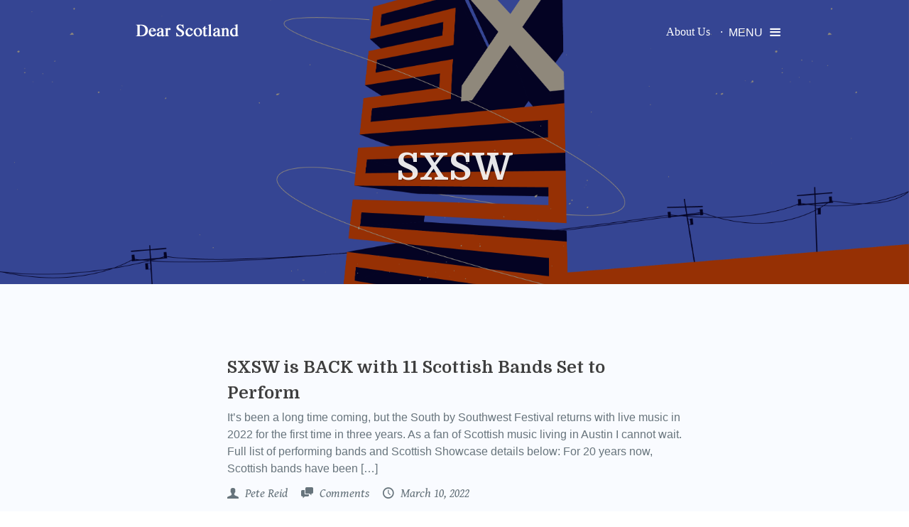

--- FILE ---
content_type: text/html; charset=UTF-8
request_url: https://dearscotland.com/category/sxsw/
body_size: 30871
content:
<!DOCTYPE html>
<html lang="en-US">
<head>
<meta charset="UTF-8">
<meta name="viewport" content="width=device-width, initial-scale=1">
<title>  SXSW</title>
<link rel="profile" href="http://gmpg.org/xfn/11">
<link rel="pingback" href="https://dearscotland.com/xmlrpc.php">
<meta name='robots' content='max-image-preview:large' />
<link rel='dns-prefetch' href='//fonts.googleapis.com' />
<link rel="alternate" type="application/rss+xml" title="Dear Scotland &raquo; Feed" href="https://dearscotland.com/feed/" />
<link rel="alternate" type="application/rss+xml" title="Dear Scotland &raquo; Comments Feed" href="https://dearscotland.com/comments/feed/" />
<link rel="alternate" type="application/rss+xml" title="Dear Scotland &raquo; SXSW Category Feed" href="https://dearscotland.com/category/sxsw/feed/" />
<script type="text/javascript">
window._wpemojiSettings = {"baseUrl":"https:\/\/s.w.org\/images\/core\/emoji\/14.0.0\/72x72\/","ext":".png","svgUrl":"https:\/\/s.w.org\/images\/core\/emoji\/14.0.0\/svg\/","svgExt":".svg","source":{"concatemoji":"https:\/\/dearscotland.com\/wp-includes\/js\/wp-emoji-release.min.js?ver=6.3.2"}};
/*! This file is auto-generated */
!function(i,n){var o,s,e;function c(e){try{var t={supportTests:e,timestamp:(new Date).valueOf()};sessionStorage.setItem(o,JSON.stringify(t))}catch(e){}}function p(e,t,n){e.clearRect(0,0,e.canvas.width,e.canvas.height),e.fillText(t,0,0);var t=new Uint32Array(e.getImageData(0,0,e.canvas.width,e.canvas.height).data),r=(e.clearRect(0,0,e.canvas.width,e.canvas.height),e.fillText(n,0,0),new Uint32Array(e.getImageData(0,0,e.canvas.width,e.canvas.height).data));return t.every(function(e,t){return e===r[t]})}function u(e,t,n){switch(t){case"flag":return n(e,"\ud83c\udff3\ufe0f\u200d\u26a7\ufe0f","\ud83c\udff3\ufe0f\u200b\u26a7\ufe0f")?!1:!n(e,"\ud83c\uddfa\ud83c\uddf3","\ud83c\uddfa\u200b\ud83c\uddf3")&&!n(e,"\ud83c\udff4\udb40\udc67\udb40\udc62\udb40\udc65\udb40\udc6e\udb40\udc67\udb40\udc7f","\ud83c\udff4\u200b\udb40\udc67\u200b\udb40\udc62\u200b\udb40\udc65\u200b\udb40\udc6e\u200b\udb40\udc67\u200b\udb40\udc7f");case"emoji":return!n(e,"\ud83e\udef1\ud83c\udffb\u200d\ud83e\udef2\ud83c\udfff","\ud83e\udef1\ud83c\udffb\u200b\ud83e\udef2\ud83c\udfff")}return!1}function f(e,t,n){var r="undefined"!=typeof WorkerGlobalScope&&self instanceof WorkerGlobalScope?new OffscreenCanvas(300,150):i.createElement("canvas"),a=r.getContext("2d",{willReadFrequently:!0}),o=(a.textBaseline="top",a.font="600 32px Arial",{});return e.forEach(function(e){o[e]=t(a,e,n)}),o}function t(e){var t=i.createElement("script");t.src=e,t.defer=!0,i.head.appendChild(t)}"undefined"!=typeof Promise&&(o="wpEmojiSettingsSupports",s=["flag","emoji"],n.supports={everything:!0,everythingExceptFlag:!0},e=new Promise(function(e){i.addEventListener("DOMContentLoaded",e,{once:!0})}),new Promise(function(t){var n=function(){try{var e=JSON.parse(sessionStorage.getItem(o));if("object"==typeof e&&"number"==typeof e.timestamp&&(new Date).valueOf()<e.timestamp+604800&&"object"==typeof e.supportTests)return e.supportTests}catch(e){}return null}();if(!n){if("undefined"!=typeof Worker&&"undefined"!=typeof OffscreenCanvas&&"undefined"!=typeof URL&&URL.createObjectURL&&"undefined"!=typeof Blob)try{var e="postMessage("+f.toString()+"("+[JSON.stringify(s),u.toString(),p.toString()].join(",")+"));",r=new Blob([e],{type:"text/javascript"}),a=new Worker(URL.createObjectURL(r),{name:"wpTestEmojiSupports"});return void(a.onmessage=function(e){c(n=e.data),a.terminate(),t(n)})}catch(e){}c(n=f(s,u,p))}t(n)}).then(function(e){for(var t in e)n.supports[t]=e[t],n.supports.everything=n.supports.everything&&n.supports[t],"flag"!==t&&(n.supports.everythingExceptFlag=n.supports.everythingExceptFlag&&n.supports[t]);n.supports.everythingExceptFlag=n.supports.everythingExceptFlag&&!n.supports.flag,n.DOMReady=!1,n.readyCallback=function(){n.DOMReady=!0}}).then(function(){return e}).then(function(){var e;n.supports.everything||(n.readyCallback(),(e=n.source||{}).concatemoji?t(e.concatemoji):e.wpemoji&&e.twemoji&&(t(e.twemoji),t(e.wpemoji)))}))}((window,document),window._wpemojiSettings);
</script>
<style type="text/css">
img.wp-smiley,
img.emoji {
	display: inline !important;
	border: none !important;
	box-shadow: none !important;
	height: 1em !important;
	width: 1em !important;
	margin: 0 0.07em !important;
	vertical-align: -0.1em !important;
	background: none !important;
	padding: 0 !important;
}
</style>
	<style>.tooltipster-default{-webkit-font-smoothing:antialiased}.tooltipster-default{border-radius:2px;border:0px solid #000;background:#363F48;color:#fff;box-shadow:1px 1px 1px rgba(0,0,0,0.28);}.tooltipster-default .tooltipster-content{font-family:Arial,sans-serif;font-size:14px;line-height:16px;padding:12px 8px; overflow:hidden}.tooltipster-default .tooltipster-arrow .tooltipster-arrow-border{ }.tooltipster-icon{cursor:help;margin-left:4px}.tooltipster-base{padding:0;font-size:0;line-height:0;position:absolute;z-index:9999999;pointer-events:none;width:auto;overflow:visible}.tooltipster-base .tooltipster-content{overflow:hidden}.tooltipster-arrow{display:block;text-align:center;width:100%;height:100%;position:absolute;top:0;left:0;z-index:-1}.tooltipster-arrow span,.tooltipster-arrow-border{display:block;width:0;height:0;position:absolute}.tooltipster-arrow-top span,.tooltipster-arrow-top-right span,.tooltipster-arrow-top-left span{border-left:8px solid transparent!important;border-right:8px solid transparent!important;border-top:8px solid;bottom:-8px}.tooltipster-arrow-top .tooltipster-arrow-border,.tooltipster-arrow-top-right .tooltipster-arrow-border,.tooltipster-arrow-top-left .tooltipster-arrow-border{border-left:9px solid transparent!important;border-right:9px solid transparent!important;border-top:9px solid;bottom:-8px}.tooltipster-arrow-bottom span,.tooltipster-arrow-bottom-right span,.tooltipster-arrow-bottom-left span{border-left:8px solid transparent!important;border-right:8px solid transparent!important;border-bottom:8px solid;top:-8px}.tooltipster-arrow-bottom .tooltipster-arrow-border,.tooltipster-arrow-bottom-right .tooltipster-arrow-border,.tooltipster-arrow-bottom-left .tooltipster-arrow-border{border-left:9px solid transparent!important;border-right:9px solid transparent!important;border-bottom:9px solid;top:-8px}.tooltipster-arrow-top span,.tooltipster-arrow-top .tooltipster-arrow-border,.tooltipster-arrow-bottom span,.tooltipster-arrow-bottom .tooltipster-arrow-border{left:0;right:0;margin:0 auto}.tooltipster-arrow-top-left span,.tooltipster-arrow-bottom-left span{left:6px}.tooltipster-arrow-top-left .tooltipster-arrow-border,.tooltipster-arrow-bottom-left .tooltipster-arrow-border{left:5px}.tooltipster-arrow-top-right span,.tooltipster-arrow-bottom-right span{right:6px}.tooltipster-arrow-top-right .tooltipster-arrow-border,.tooltipster-arrow-bottom-right .tooltipster-arrow-border{right:5px}.tooltipster-arrow-left span,.tooltipster-arrow-left .tooltipster-arrow-border{border-top:8px solid transparent!important;border-bottom:8px solid transparent!important;border-left:8px solid;top:50%;margin-top:-7px;right:-8px}.tooltipster-arrow-left .tooltipster-arrow-border{border-top:9px solid transparent!important;border-bottom:9px solid transparent!important;border-left:9px solid;margin-top:-8px}.tooltipster-arrow-right span,.tooltipster-arrow-right .tooltipster-arrow-border{border-top:8px solid transparent!important;border-bottom:8px solid transparent!important;border-right:8px solid;top:50%;margin-top:-7px;left:-8px}.tooltipster-arrow-right .tooltipster-arrow-border{border-top:9px solid transparent!important;border-bottom:9px solid transparent!important;border-right:9px solid;margin-top:-8px}.tooltipster-fade{opacity:0;-webkit-transition-property:opacity;-moz-transition-property:opacity;-o-transition-property:opacity;-ms-transition-property:opacity;transition-property:opacity}.tooltipster-fade-show{opacity:1}.tooltipster-grow{-webkit-transform:scale(0,0);-moz-transform:scale(0,0);-o-transform:scale(0,0);-ms-transform:scale(0,0);transform:scale(0,0);-webkit-transition-property:-webkit-transform;-moz-transition-property:-moz-transform;-o-transition-property:-o-transform;-ms-transition-property:-ms-transform;transition-property:transform;-webkit-backface-visibility:hidden}.tooltipster-grow-show{-webkit-transform:scale(1,1);-moz-transform:scale(1,1);-o-transform:scale(1,1);-ms-transform:scale(1,1);transform:scale(1,1);-webkit-transition-timing-function:cubic-bezier(0.175,0.885,0.320,1);-webkit-transition-timing-function:cubic-bezier(0.175,0.885,0.320,1.15);-moz-transition-timing-function:cubic-bezier(0.175,0.885,0.320,1.15);-ms-transition-timing-function:cubic-bezier(0.175,0.885,0.320,1.15);-o-transition-timing-function:cubic-bezier(0.175,0.885,0.320,1.15);transition-timing-function:cubic-bezier(0.175,0.885,0.320,1.15)}.tooltipster-swing{opacity:0;-webkit-transform:rotateZ(4deg);-moz-transform:rotateZ(4deg);-o-transform:rotateZ(4deg);-ms-transform:rotateZ(4deg);transform:rotateZ(4deg);-webkit-transition-property:-webkit-transform,opacity;-moz-transition-property:-moz-transform;-o-transition-property:-o-transform;-ms-transition-property:-ms-transform;transition-property:transform}.tooltipster-swing-show{opacity:1;-webkit-transform:rotateZ(0deg);-moz-transform:rotateZ(0deg);-o-transform:rotateZ(0deg);-ms-transform:rotateZ(0deg);transform:rotateZ(0deg);-webkit-transition-timing-function:cubic-bezier(0.230,0.635,0.495,1);-webkit-transition-timing-function:cubic-bezier(0.230,0.635,0.495,2.4);-moz-transition-timing-function:cubic-bezier(0.230,0.635,0.495,2.4);-ms-transition-timing-function:cubic-bezier(0.230,0.635,0.495,2.4);-o-transition-timing-function:cubic-bezier(0.230,0.635,0.495,2.4);transition-timing-function:cubic-bezier(0.230,0.635,0.495,2.4)}.tooltipster-fall{top:0;-webkit-transition-property:top;-moz-transition-property:top;-o-transition-property:top;-ms-transition-property:top;transition-property:top;-webkit-transition-timing-function:cubic-bezier(0.175,0.885,0.320,1);-webkit-transition-timing-function:cubic-bezier(0.175,0.885,0.320,1.15);-moz-transition-timing-function:cubic-bezier(0.175,0.885,0.320,1.15);-ms-transition-timing-function:cubic-bezier(0.175,0.885,0.320,1.15);-o-transition-timing-function:cubic-bezier(0.175,0.885,0.320,1.15);transition-timing-function:cubic-bezier(0.175,0.885,0.320,1.15)}.tooltipster-fall.tooltipster-dying{-webkit-transition-property:all;-moz-transition-property:all;-o-transition-property:all;-ms-transition-property:all;transition-property:all;top:0!important;opacity:0}.tooltipster-slide{left:-40px;-webkit-transition-property:left;-moz-transition-property:left;-o-transition-property:left;-ms-transition-property:left;transition-property:left;-webkit-transition-timing-function:cubic-bezier(0.175,0.885,0.320,1);-webkit-transition-timing-function:cubic-bezier(0.175,0.885,0.320,1.15);-moz-transition-timing-function:cubic-bezier(0.175,0.885,0.320,1.15);-ms-transition-timing-function:cubic-bezier(0.175,0.885,0.320,1.15);-o-transition-timing-function:cubic-bezier(0.175,0.885,0.320,1.15);transition-timing-function:cubic-bezier(0.175,0.885,0.320,1.15)}.tooltipster-slide.tooltipster-dying{-webkit-transition-property:all;-moz-transition-property:all;-o-transition-property:all;-ms-transition-property:all;transition-property:all;left:0!important;opacity:0}.tooltipster-content-changing{opacity:.5;-webkit-transform:scale(1.1,1.1);-moz-transform:scale(1.1,1.1);-o-transform:scale(1.1,1.1);-ms-transform:scale(1.1,1.1);transform:scale(1.1,1.1)}.tooltipster-default .tooltipster-content a > i {color:#e0e0e0;font-weight:500;font-size:23px;padding:4px 8px;display:inline-block;transition: all .15s ease-in-out;-moz-transition: all .15s ease-in-out;-webkit-transition: all .15s ease-in-out;}.tooltipster-default .tooltipster-content a:hover > i {color:#fff;transform : scale(1.1);-moz-transform : scale(1.1); -webkit-transform : scale(1.1); -o-transform : scale(1.1); -ms-transform : scale(1.1); }.tooltipster-default .tooltipster-content a:active > i {color:#FFF9C0;}.tooltipster-default .tooltipster-content a {cursor:pointer;text-decoration:none;}.tooltipster-default .tooltipster-content a + a {margin-left:10px;}body {background-color:#24272A;}#content {background-color: #F9FBFF;}.content-area {width:100%;}.site-main {width:100.50%;}.sticky {}.bypostauthor{}.default-content-width {max-width:960px;margin:auto;}#load-more {color:#888;position:fixed;bottom:10px;right:10px;font-size:14px;font-weight:200;font-family:'PT Sans','helvetica neue', helvetica, arial, sans-serif;}#load-more img {display:none;}#load-more em {display:block;padding:5px 10px;background-color:rgba(0,0,0,0.9);border-radius:3px;}#load-more em i {margin-right:5px;}#top-controls {display:none;position:fixed;top:20px;right:20px;z-index:666;}#top-controls.affix {display:block;}#top-controls .top-button {display:inline-block;background-color:rgba(0,0,0,0.5);color:#fff;font-size:12px;height:32px;width:32px;line-height:32px;text-align:center;border-radius:2px;cursor:pointer;transition: background-color .15s ease-in-out;-moz-transition: background-color .15s ease-in-out;-webkit-transition: background-color .15s ease-in-out;}#top-controls .top-button:hover {background-color:rgba(0,0,0,0.9);}#top-controls .top-button:active {font-size:10px;}.no-results {padding-top:100px;}.no-results .page-title {font-size:30px;font-family: Domine, 'Gentium Book Basic', serif;}.no-results .page-content {font-family:'PT Sans','helvetica neue', helvetica, arial, sans-serif;color:#777;font-size:18px;}.search-form .screen-reader-text {display:none;}div#google-comments {width:100% !important;}div#google-comments > iframe {width:100% !important;}@media only screen and (min-width : 0px) and (max-width : 768px) {.hide-on-mobile {display:none !important;}}html, body, div, span, applet, object, iframe,h1, h2, h3, h4, h5, h6, p, blockquote, pre,a, abbr, acronym, address, big, cite, code,del, dfn, em, font, ins, kbd, q, s, samp,small, strike, strong, sub, sup, tt, var,dl, dt, dd, ol, ul, li,fieldset, form, label, legend,table, caption, tbody, tfoot, thead, tr, th, td {border: 0;font-family: inherit;font-size: 100%;font-style: inherit;font-weight: inherit;margin: 0;outline: 0;padding: 0;vertical-align: baseline;}html {font-size: 62.5%; overflow-y: scroll; -webkit-text-size-adjust: 100%; -ms-text-size-adjust:     100%; }*,*:before,*:after { -webkit-box-sizing: border-box; -moz-box-sizing:    border-box; box-sizing:         border-box;}body {background: #fff;}article,aside,details,figcaption,figure,footer,header,main,nav,section {display: block;}ol, ul {list-style: none;}table { border-collapse: separate;border-spacing: 0;}caption, th, td {font-weight: normal;text-align: left;}blockquote:before, blockquote:after,q:before, q:after {content: "";}blockquote, q {quotes: "" "";}a:focus {outline: thin dotted;}a:hover,a:active {outline: 0;}a img {border: 0;}.sticky {}.hentry {margin: 0 0 1.5em;}.byline,.updated {display: none;}.single .byline,.group-blog .byline {display: inline;}.page-content,.entry-content,.entry-summary {margin: 1.5em 0 0;}.page-links {clear: both;margin: 0 0 1.5em;}body,button,input,select,textarea {color: #404040;font-family: 'helvetica neue', helvetica, arial, sans-serif;font-size: 16px;font-size: 1.6rem;line-height: 1.5;}h1, h2, h3, h4, h5, h6 {clear: both;}p {margin-bottom: 1.5em;}b, strong {font-weight: bold;}dfn, cite, em, i {font-style: italic;}blockquote {margin: 0 1.5em;}address {margin: 0 0 1.5em;}pre {background: #eee;font-family: "Courier 10 Pitch", Courier, monospace;font-size: 15px;font-size: 1.5rem;line-height: 1.6;margin-bottom: 1.6em;max-width: 100%;overflow: auto;padding: 1.6em;}code, kbd, tt, var {font: 15px Monaco, Consolas, "Andale Mono", "DejaVu Sans Mono", monospace;}abbr, acronym {border-bottom: 1px dotted #666;cursor: help;}mark, ins {background: #fff9c0;text-decoration: none;}sup,sub {font-size: 75%;height: 0;line-height: 0;position: relative;vertical-align: baseline;}sup {bottom: 1ex;}sub {top: .5ex;}small {font-size: 75%;}big {font-size: 125%;}hr {background-color: #ccc;border: 0;height: 1px;margin-bottom: 1.5em;}ul, ol {margin: 0 0 1.5em 3em;}ul {list-style: disc;}ol {list-style: decimal;}li > ul,li > ol {margin-bottom: 0;margin-left: 1.5em;}dt {font-weight: bold;}dd {margin: 0 1.5em 1.5em;}img {height: auto; max-width: 100%; }figure {margin: 0;}table {margin: 0 0 1.5em;width: 100%;}th {font-weight: bold;}button,input,select,textarea {font-size: 100%; margin: 0; vertical-align: baseline; }button,input[type="button"],input[type="reset"],input[type="submit"] {border: 1px solid #ccc;border-color: #ccc #ccc #bbb #ccc;border-radius: 3px;background: #e6e6e6;box-shadow: inset 0 1px 0 rgba(255, 255, 255, 0.5), inset 0 15px 17px rgba(255, 255, 255, 0.5), inset 0 -5px 12px rgba(0, 0, 0, 0.05);color: rgba(0, 0, 0, .8);cursor: pointer; -webkit-appearance: button; font-size: 12px;font-size: 1.2rem;line-height: 1;padding: .6em 1em .4em;text-shadow: 0 1px 0 rgba(255, 255, 255, 0.8);}button:hover,input[type="button"]:hover,input[type="reset"]:hover,input[type="submit"]:hover {border-color: #ccc #bbb #aaa #bbb;box-shadow: inset 0 1px 0 rgba(255, 255, 255, 0.8), inset 0 15px 17px rgba(255, 255, 255, 0.8), inset 0 -5px 12px rgba(0, 0, 0, 0.02);}button:focus,input[type="button"]:focus,input[type="reset"]:focus,input[type="submit"]:focus,button:active,input[type="button"]:active,input[type="reset"]:active,input[type="submit"]:active {border-color: #aaa #bbb #bbb #bbb;box-shadow: inset 0 -1px 0 rgba(255, 255, 255, 0.5), inset 0 2px 5px rgba(0, 0, 0, 0.15);}input[type="checkbox"],input[type="radio"] {padding: 0; }input[type="search"] {-webkit-appearance: textfield; -webkit-box-sizing: content-box; -moz-box-sizing:    content-box;box-sizing:         content-box;}input[type="search"]::-webkit-search-decoration { -webkit-appearance: none;}button::-moz-focus-inner,input::-moz-focus-inner { border: 0;padding: 0;}input[type="text"],input[type="email"],input[type="url"],input[type="password"],input[type="search"],textarea {color: #666;border: 1px solid #ccc;border-radius: 3px;}input[type="text"]:focus,input[type="email"]:focus,input[type="url"]:focus,input[type="password"]:focus,input[type="search"]:focus,textarea:focus {color: #111;}input[type="text"],input[type="email"],input[type="url"],input[type="password"],input[type="search"] {padding: 3px;}textarea {overflow: auto; padding-left: 3px;vertical-align: top; width: 98%;}.alignleft {display: inline;float: left;margin-right: 1.5em;}.alignright {display: inline;float: right;margin-left: 1.5em;}.aligncenter {clear: both;display: block;margin: 0 auto;}a {color: royalblue;}a:hover,a:focus,a:active {color: midnightblue;}.clear:before,.clear:after,.entry-content:before,.entry-content:after,.comment-content:before,.comment-content:after,.site-header:before,.site-header:after,.site-content:before,.site-content:after,.site-footer:before,.site-footer:after {content: '';display: table;}.clear:after,.entry-content:after,.comment-content:after,.site-header:after,.site-content:after,.site-footer:after {clear: both;}div.logo {}div.logo #site-logo {font-family:Domine;font-size:26pt;display:inline-block;vertical-align:middle;margin-right:20px;color:#fff;text-decoration:none;max-width:200px;transition: all .15s ease-in-out;-moz-transition: all .15s ease-in-out;-webkit-transition: all .15s ease-in-out;}div.logo #site-logo:hover {opacity:0.6;}div.logo #site-logo img {display:block;}div.logo .logo-legend {width:240px;font-size:13px;font-weight:300;display:inline-block;vertical-align:middle;font-family:'PT Sans', sans-serif;}div.logo .logo-legend p {margin:0;padding:0;}.logo-legend a {color:#fff;}#masthead {color:#fff;display:block;z-index:0;margin-bottom:-90px;}#masthead.darky {background-color:rgba(0,0,0,0.4);}#masthead > .row{padding:0 20px;height:90px;display: -webkit-flexbox;display: -ms-flexbox;display: -webkit-flex;display: flex;-webkit-flex-align: center;-ms-flex-align: center;-webkit-align-items: center;align-items: center;position:relative;z-index:3;margin:0 auto;}.ie9 .row.start-hand {display:table !important;width:100% ;}.ie9 .head-column-1, .ie9 .head-column-2, .ie9 .head-column-3 { display:table-cell !important;vertical-align:middle !important;}.ie9 .head-column-3 {width:80px;padding-top:5px;}@media only screen and (min-width : 768px) and (max-width : 1024px) {}@media only screen and (min-width : 0px) and (max-width : 768px) {div.logo .logo-legend  {display:none;}}.main-menu {display:inline-block;margin:0 15px 0 0;padding:0;}ul.main-menu li{display:inline-block;}ul.main-menu  li a {color:#fff;text-decoration:none;font-weight:200;display:inline-block;font-family:'PT Sans', sans-serif;margin:auto 5px auto 5px;transition: all .25s ease-in-out;-moz-transition: all .25s ease-in-out;-webkit-transition: all .25s ease-in-out;}ul.main-menu  li a:hover {opacity:0.5;}ul.main-menu  li a:active {opacity:0.3;}.bottom-menu-container ul {padding:0;margin:0;}.bottom-menu-container ul li {display:inline-block;}.bottom-menu-container ul li + li {margin-left:8px;}.bottom-menu-container a {text-decoration:none !important;}.primary-menu-container + .menu-pusher-container:before {content: '·';position:absolute;margin-left:-6px;}@-moz-document url-prefix() {.primary-menu-container + .menu-pusher-container:before {content: '';position:absolute;margin-left:-6px;}}.primary-menu-container + .menu-pusher-container {-webkit-flex-basis: 8.333333333% ;-ms-flex-preferred-size: 8.333333333% ;flex-basis: 8.333333333% ;-webkit-box-flex: 0;-webkit-flex-grow: 0;-ms-flex-positive: 0;flex-grow: 0;}@media only screen and (min-width : 768px) and (max-width : 1024px) {}@media only screen and (min-width : 0px) and (max-width : 768px) {.primary-menu-container {display:none !important;}.primary-menu-container + .menu-pusher-container:before { content: '';}.menu-pusher-container {-webkit-box-flex: 1 !important;-webkit-flex-grow: 1 !important;-ms-flex-positive: 1 !important;flex-grow: 1 !important;}}.article-card {background: #545454;width:33.33%;width:33.33vw;width: calc(1/3 * 100%);height: 33.33vw;display:inline-block;text-align:center;background-position:center center;background-size:cover;position:relative;margin:0;padding:0;border:0;vertical-align:top;overflow:hidden;clear:both;}.article-card > .inner {position:absolute;width:100%;height:100%;background-color:rgba(0,0,0,0.4);color:#fff;background-position:center center;background-size:cover;}.article-card .image-background {position:absolute;width:100%;height:100%;background-color:rgba(0,0,0,0.4);color:#fff;background-position:center center;background-size:cover;transition: opacity .25s ease-in-out;-moz-transition: opacity .25s ease-in-out;-webkit-transition: opacity .25s ease-in-out;}.article-card .image-background.image-in-single-page {background-attachment:fixed;}.article-card .image-background.hidden {opacity:0;}.article-card .image-background.thumb {-webkit-filter: blur(3px);-moz-filter: blur(3px);-o-filter: blur(3px);-ms-filter: blur(3px);filter: blur(3px);}.article-card > .inner > .image-cover{position:relative;width:100%;height:100%;background-color:rgba(0,0,0,0.4);color:#fff;display: -webkit-flexbox;display: -ms-flexbox;display: -webkit-flex;display: flex;-webkit-flex-align: center;-ms-flex-align: center;-webkit-align-items: center;align-items: center;background-position:center center;background-size:cover;}.article-card > .inner  .inner {padding:20px;vertical-align: middle;width:100%;margin:auto;max-width:600px;}.article-card.squarebig  > .inner .frame-inner {margin:auto;}.ie9 .article-card > .inner > .image-cover{display:table;}.ie9 .article-card > .inner  .inner {display:table-cell;}.article-card > .inner  .inner .title {display:block;font-size:22pt;line-height:38px;text-shadow:1px 1px 1px rgba(0,0,0,0.3);font-family:Domine;font-weight:700;color:rgba(255,255,255,0.9);text-decoration:none;cursor:pointer;transition: color .15s ease-in-out;-moz-transition: color .15s ease-in-out;-webkit-transition: color .15s ease-in-out;}.article-card > .inner  .inner .title:hover {color:rgba(255,255,255,0.6);}.article-card > .inner  .inner .title:active {color:rgba(255,255,255,1);}.article-card > .inner  .inner .post-subtitle {display:block;text-shadow:1px 1px 1px rgba(0,0,0,0.3);font-family:'helvetica neue', helvetica, arial, sans-serif;font-size:17px;line-height:1.2em;font-weight:100;color:rgba(255,255,255,0.57);text-decoration:none;cursor:pointer;padding:5px 50px;transition: color .15s ease-in-out;-moz-transition: color .15s ease-in-out;-webkit-transition: color .15s ease-in-out;}.article-card > .inner  .inner .description {display:block;font-size:15pt;padding-top:10px;line-height:28px;text-shadow:1px 1px 1px rgba(0,0,0,0.3);font-family:'Gentium Book Basic','helvetica neue', helvetica, arial, sans-serif;font-weight:200;color:rgba(255,255,255,0.7);text-decoration:none;cursor:pointer;max-width:500px;margin:auto;}.article-card > .inner  .inner .meta {font-family: 'Gentium Book Basic', serif;font-size:13pt;font-weight:300;font-style:italic;margin-top:10px;display:block;}.article-card > .inner  .inner .meta a {color:#fff;font-weight:700;}.article-card > .inner  .inner .meta .comments a {text-decoration:none;font-weight:300;}.article-card > .inner  .inner .meta .date {text-transform:capitalize;}.article-card > .inner  .inner .meta > span + span {margin-left:15px;}.article-card > .inner  .inner .meta > span + span:before {content: '·';position:absolute;margin-left:-11px;}.article-card .elements-content {min-height:250px;vertical-align:middle;display: -webkit-flexbox;display: -ms-flexbox;display: -webkit-flex;display: flex;-webkit-flex-align: center;-ms-flex-align: center;-webkit-align-items: center;align-items: center;text-align:center;}.article-card .elements-content > div {margin:auto;}.article-card .on-top-title {padding:20px 50px;font-size:14px;font-family:'PT Sans','helvetica neue', helvetica, arial, sans-serif;overflow:hidden;}.article-card .on-top-title > div {opacity:0.9;}.article-card .on-top-title span {display:inline-block;cursor:pointer;transition: all .15s ease-in-out;-moz-transition: all .15s ease-in-out;-webkit-transition: all .15s ease-in-out;color:#fff;text-decoration:none;opacity:0.8;}.article-card .on-top-title span:hover {opacity:1;color:#fff;}.article-card .sharediv {text-align:right;display:inline-block;float:right;}.article-card .sharediv .share-item {padding:0 5px;}.article-card .the-categories-div {text-align:left;display:inline-block;float:left;}.article-card .the-categories-div > a {transition: all .15s ease-in-out;-moz-transition: all .15s ease-in-out;-webkit-transition: all .15s ease-in-out;color:#fff;text-decoration:none;opacity:0.8;}.article-card .the-categories-div > a:hover {opacity:1;}.article-card .the-categories-div > span {opacity:0.8 !important;cursor:default;}.article-card .photo-credit {position:absolute;bottom:20px;right:20px;padding-left:20px;color:#fff;font-family:'PT Sans','helvetica neue', helvetica, arial, sans-serif;font-size:13px;opacity:0.7;font-weight:300;transition: opacity .15s ease-in-out;-moz-transition: opacity .15s ease-in-out;-webkit-transition: opacity .15s ease-in-out;cursor:default;color:rgba(255,255,255,0.7);text-shadow:1px 1px 1px rgba(0,0,0,0.5);text-align:right;}.article-card .photo-credit p {margin:0;padding:0;}.article-card .photo-credit a {text-decoration:none;color:#fff;}.article-card .photo-credit:hover {opacity:1;}.article-card .photo-credit:hover a {text-decoration:underline;}.article-card.square.hidehover .inner .inner {opacity:0;transition: transform .15s ease-in-out;-moz-transition: -moz-transform .15s ease-in-out;-webkit-transition: -webkit-transform .15s ease-in-out;transform : scale(0.8);-moz-transform : scale(0.8); -webkit-transform : scale(0.8); -o-transform : scale(0.8); -ms-transform : scale(0.8); }.article-card.square.hidehover:hover .inner .inner {opacity:1;transform : scale(1);-moz-transform : scale(1); -webkit-transform : scale(1); -o-transform : scale(1); -ms-transform : scale(1); }.article-card.square.hidehover .inner .image-cover {opacity:0.5;transition: opacity .15s ease-in-out;-moz-transition: opacity .15s ease-in-out;-webkit-transition: opacity .15s ease-in-out;}.article-card.square.hidehover:hover .inner .image-cover {opacity:1;}.article-card .next-post-label {margin:auto;max-width:600px;}.article-card .next-post-label ul li {display:inline-block;padding:10px 2px 15px 2px;margin:0 10px;opacity:0.6;border-style:solid;border-color:transparent;border-width: 0 0 2px 0;margin-bottom:-2px;font-family:'PT Sans','helvetica neue', helvetica, arial, sans-serif;cursor:pointer;transition: opacity .15s ease-in-out;-moz-transition: opacity .15s ease-in-out;-webkit-transition: opacity .15s ease-in-out;}.article-card .next-post-label ul li:hover {opacity:0.9;}.article-card .next-post-label ul li.active {opacity:1;border-color:#fff;}.article-card .next-post-label ul li i {margin-right:4px;}.article-card .next-post-label ul {border-style:solid;border-color:rgba(255,255,255,0.4);border-width:0 0 2px 0;padding:0;margin:0;margin-bottom:20px;}.article-card.square.double {width: 66vw;}.article-card.square.double  > .inner > .inner {padding:60px;position:relative;}.article-card .readbottom {position:absolute;font-size:30pt;bottom:10%;width:100%;text-align:center;z-index:2;}.article-card .readbottom i {opacity:0.7;cursor:pointer;transition: opacity .15s ease-in-out;-moz-transition: opacity .15s ease-in-out;-webkit-transition: opacity .15s ease-in-out;}.article-card .readbottom i:hover {opacity:1;}.article-card .readbottom i:active {opacity:0.2;}.video-cover-background-viewport {min-width: 100%;min-height: 100%;opacity:0;left: 0;top: 0;z-index:0;position:absolute;}.video-cover-background-viewport video {position: absolute;top: 0px;left:0px;width: auto;height: auto;overflow: hidden}.video-cover-background-viewport video.loaded {min-width:100%;min-height:100%;}.article-card > .inner > .image-cover {height:100%;}.article-card > .inner > .image-cover .arrow {display:inline-block;text-align:center;width:100%;height:50%;color:#fff;text-decoration:none;vertical-align:middle;line-height:100%;display: table;}.article-card > .inner > .image-cover .arrow i {vertical-align:middle;margin:auto;display:inline-block;line-height:100%;display: table-cell;position:relative;}.article-card > .inner > .image-cover .arrow.arrow-right, .article-card > .inner > .image-cover .arrow.arrow-left {font-size:60pt;}.under-header {}.article-card.squarebig {width: 100%;height: 100vh;display:block;max-height:100vh;position:relative;}.article-card.squarebig > .inner {}.article-card.squarebig > .inner  .inner {margin:auto;max-width:800px;}.article-card.squarebig > .inner  .inner .title {font-size:40pt;line-height:58px;}.article-card.squarebig > .inner  .inner .post-subtitle {font-size:22pt;line-height:1.3em;}.article-card.squarebig.info-align-left > .inner  .inner {text-align:left;max-width:960px;padding-right:170px;}.article-card.squarebig.info-align-left > .inner  .inner .post-subtitle {padding-left:0px;padding-right:80px;}.article-card.squarebig.info-align-left .on-top-title {text-align:left;padding:20px 0px;}.article-card.squarebig.info-align-bottom  > .inner .frame-inner {margin:auto;position:relative;height:100%;width:100%;max-width:900px;}.article-card.squarebig.info-align-bottom  > .inner .frame-inner .inner {position:absolute;width:100%;max-width:100%;bottom:10%;padding:0 50px;}.article-card.squarebig.info-align-bottom  > .inner > .readbottom {display:none;}.article-card.squarebig.info-align-bottom.info-align-left  > .inner .frame-inner .inner {padding-left:30px !important;padding-right:110px;}.article-card.pagehead {width: 100%;height: 35vh;display:block;max-height:100vh;position:relative;min-height:400px;}.article-card.pagehead.frontpage-head {height:50vh;}.article-card.pagehead > .inner {}.article-card.pagehead > .inner  .inner {margin:auto;max-width:800px;}.article-card.pagehead > .inner  .inner .title {font-size:40pt;line-height:58px;}.article-card.authorhead {width: 100%;height: 35vh;display:block;max-height:100vh;position:relative;}.article-card.authorhead > .inner {}.article-card.authorhead > .inner  .inner {margin:auto;max-width:800px;}.article-card.authorhead > .inner  .inner .title {font-size:40pt;line-height:58px;}.article-card.searchhead {width: 100%;height: 35vh;display:block;max-height:100vh;position:relative;}.article-card.searchhead > .inner {}.article-card.searchhead > .inner  .inner {margin:auto;max-width:800px;}.article-card.searchhead > .inner  .inner .title {font-size:40pt;line-height:58px;}.article-card.searchhead .search-form {width:100%;margin:auto;display:block;max-width:650px;padding-top:10px;}.article-card.searchhead .search-form input[type=search] {outline:none;border-radius:2px;width:100%;padding:8px 20px;font-size:28px;font-weight:100;display:block;text-align:center;background-color:rgba(255,255,255,0.85);}.article-card.searchhead .search-form input[type=submit] {display:none;}@media only screen and (min-width : 768px) and (max-width : 1024px) {.article-card.squarebig {width: 100%;height: 100%;padding-bottom:100%;display:block;max-height:auto;position:relative;height:100vh;}.article-card  .title {font-size:15pt !important;line-height:25px !important;}.article-card.squarebig  .title, .article-card.pagehead  .title, .article-card.searchhead  .title  {font-size:30pt !important;line-height:42px !important;}.video-cover-background-viewport, .video-cover-background-viewport > video {display:none !important;}}@media only screen and (min-width : 0px) and (max-width : 768px) {.article-card {width: 100% !important;padding-bottom:100%;height:auto;}.video-cover-background-viewport, .video-cover-background-viewport > video {display:none !important;}.article-card  .title {font-size:20pt !important;line-height:32px !important;}.article-card.squarebig  .title {font-size:25pt !important;line-height:35px !important;}.article-card.squarebig > .inner  .inner .post-subtitle {font-size:17pt !important;line-height:1.15em !important;}.article-card.authorhead  .title {font-size:30pt !important;line-height:42px !important;}.article-card .meta, .article-card .meta span, .article-card > .inner  .inner .meta > span + span:before {font-size:12px !important;}.article-card .sharediv {text-align:center;}.article-card .sharediv .share-item {font-size:20px;}.article-card .photo-credit {font-size:12px;}.article-card .readbottom {font-size:20px;bottom:12%;}.article-card .sharediv,.article-card .the-categories-div  {text-align:center;float:none;}.article-card .the-categories-div {display:block;}}.entry-content {min-height:750px;}.entry-content .wp-video,.entry-content .fb-post,.entry-content div,.entry-content iframe {margin:auto}.entry-content .twitter-tweet {margin:auto !important;width: 100% !important;max-width: 640px !important;}article .entry-content div,article .entry-content pre{max-width:640px;margin:auto;}article .entry-content div.tiled-gallery,article .entry-content div.tiled-gallery div{max-width:100%;margin:auto;}article .entry-content div.tiled-gallery.type-square,article .entry-content div.tiled-gallery.type-circle {width:auto !important;margin:auto !important;max-width: 960px !important;}article .entry-content .tiled-gallery-caption {font-family:'pt-sans', sans-serif;}div.sharedaddy h3.sd-title {display:block;font-family:'pt sans';border:0;font-size:12pt !important;color:#777 !important;font-weight:200 !important;padding:0;}div.sharedaddy h3.sd-title:before {content: '';display:none;border:0 !important;}.entry-content div.gallery {max-width:none;}article .entry-content {margin:70px auto 50px auto;display:block;font-family: 'Gentium Book Basic', serif;font-weight:300;text-align: left;font-size:1.3em;color:#5f5858; }.article-default-width, article .entry-content  p, article ul, article ol {max-width:680px;margin:auto;padding:0 20px;}article ul, article ol {padding-left:60px;margin:30px auto;}article ul li, article ol li {margin-top:8px;}article .entry-content > p,article .entry-content section > p {margin: 35px auto;}article .entry-content > p > img, .alignnone, .aligncenter {text-align:center;margin:auto;}article blockquote,article h1,article h2,article h3,article h4,article h5,article h6 {max-width:680px;margin:auto;color:#3a3a3a;padding:0 20px;display:block;}article h1 {font-size:1.8em;font-weight:700;}article h2 {font-size:1.5em;font-weight:700;}article h3 {font-size:1.4em;}article h4 {font-size:1.33em;}article blockquote {max-width:640px;display:block;border-style:solid;border-color:#FFC83F;border-width: 0 0 0 3px;padding-left:40px;font-style:italic;font-weight:100;opacity:0.8;}.alignleft {text-align:left;}.wp-caption {position:relative;margin:auto;}.wp-caption img {display:inline-block;margin:0;}.wp-caption .wp-caption-text {position:absolute;width:100%;background-color:rgba(0,0,0,0.6);bottom:0px;font-family:'pt sans', sans-serif;text-align:left;color:#fff;font-weight:300;font-size:13px;padding:16px 20px 15px 20px;margin:0;}.wp-caption .wp-caption-text a {color:#fff;text-decoration:underline;}.entry-footer {font-size:15px;font-family:'PT Sans', sans-serif;color:#aaafaf;font-weight:200;}.entry-footer  + .entry-footer  {margin-top:5px;}.entry-footer a {text-decoration:none;color:#2980b9;}.entry-footer a:hover {color:#3498db;text-decoration:underline;}.entry-footer .sharespan > a {display:inline-block;padding-left:10px;cursor:pointer;}.gallery {overflow:auto;margin:70px 0 ;}.gallery + .gallery {margin-top:-70px;}.gallery .gallery-item {background-color:#f0f0f0;display:inline-block;margin: 0px 0 !important;float:left;position:relative;}.gallery-item .gallery-icon {max-width:100% !important;}.gallery-columns-1 .gallery-item {width:100%;}.gallery-columns-2 .gallery-item {width:50%;}.gallery-columns-3 .gallery-item {width:33.33%;}.gallery-columns-4 .gallery-item {width:25%;}.gallery-columns-5 .gallery-item {width:20%;}.gallery-columns-6 .gallery-item {width:16.66%;}.gallery .gallery-caption {position:absolute;bottom:0;padding:10px;background-color:rgba(0,0,0,0.4);width:100%;color:#fff;font-family:'PT Sans', sans-serif;font-weight:200;font-size:13px;}.gallery .gallery-item a {display:block;margin:0;padding:0;}.gallery .gallery-item img {width:100%;display:block;margin:0;}.question, .answer {font-family:inherit;display:block;}.question {margin-bottom:0px;font-weight:700;}.question:before {content:'Question';}.answer:before {content:'Answer';}.answer {margin-bottom:55px;margin-top:-20px;}.question:before, .answer:before {position:absolute;width:200px;text-align:right;margin-left:-220px;font-size:13px;color:#aaa;font-weight:200;font-style:italic;display:block;margin-top:4px;transition: color .15s ease-in-out;-moz-transition: color .15s ease-in-out;-webkit-transition: color .15s ease-in-out;}.question:hover:before, .answer:hover:before {color:#555;}.wp-caption {margin-bottom: 1.5em;max-width: 100%;}.wp-caption img[class*="wp-image-"] {display: block;margin: 0 auto;}.wp-caption-text {text-align: center;}.wp-caption .wp-caption-text {}.page-content img.wp-smiley,.entry-content img.wp-smiley,.comment-content img.wp-smiley {border: none;margin-bottom: 0;margin-top: 0;padding: 0;}embed,iframe,object {max-width: 100%;}@media  screen and (min-width : 768px) and (max-width : 1024px) {.gallery-columns-2 .gallery-item {width:50%;}.gallery-columns-3 .gallery-item {width:33.33%;}.gallery-columns-4 .gallery-item {width:33.33%;}.gallery-columns-5 .gallery-item {width:33.33%;}.gallery-columns-6 .gallery-item {width:33.33%;}}@media  screen and (min-width : 0px) and (max-width : 768px) {.gallery-columns-2 .gallery-item {width:50%;}.gallery-columns-3 .gallery-item {width:50%;}.gallery-columns-4 .gallery-item {width:50%;}.gallery-columns-5 .gallery-item {width:50%;}.gallery-columns-6 .gallery-item {width:50%;}}body #comments-container {background-color:rgba(0,0,0,0.03);display:block;}#comments {position:relative;display:block;}#comments .comments-title {display:block;padding:15px 0;font-size:20pt;font-family: 'domine';color:#67747C;display:block;margin-bottom:20px;}ol.comment-list, ol.comment-list  ol {margin:0;padding:0;counter-reset: item;list-style: none;}ol.comment-list li {margin:20px 0 28px 70px;position:relative;}ol.comment-list .comment-author {margin-top:10px;font-family:'PT Sans', sans-serif;color:#67747C;}ol.comment-list .comment-author > img {position:absolute;margin-left:-70px;width:50px;height:50px;border-radius:2px;}ol.comment-list .reply > a {color:#288AD6;text-decoration:none;font-family:'PT Sans', sans-serif;font-weight:300;font-size:14px;}ol.comment-list .reply > a:hover {color:#206FAC;}ol.comment-list .reply > a:before {content: '\e856';font-family:'icons';margin-right:5px;}ol.comment-list .comment-metadata {float:right;top:0;right:0;position:absolute;font-size:12px;}ol.comment-list .comment-metadata a {color:#a9b9c3;text-decoration:none;}ol.comment-list .comment-content {margin-top:10px;font-family:'PT Sans';color:#3B444F;margin-bottom:-10px;}ol.comment-list li:before {content: counter(item) " ";counter-increment: item;color: #DBE6EC;position:absolute;margin-left:-115px;font-family: 'domine';text-align:right;font-size:20pt;font-weight:100;}ol.children {margin-top:40px !important;display:block;}#respond {color:#67747C;}#respond .comment-reply-title {font-size:30pt;font-family: 'domine';color:#67747C;margin-top:20px;}#respond #cancel-comment-reply-link {font-size:14px;}#respond .form-allowed-tags, #respond .form-allowed-tags > *  {font-family:'verdana', helvetica, arial, 'PT Sans', sans-serif;font-size:13px;color:#99A9B3;font-weight:200;}#respond .comment-form-comment label{font-size:20pt;font-family: 'domine';color:#67747C;display:block;margin-bottom:10px;}#respond .comment-form-comment > textarea {border:0;outline:none;padding:20px;font-size:14px;}#respond  input[type=text],#respond  input[type=url],#respond  input[type=email] {border:0;outline:none;font-family:'PT Sans', sans-serif;font-size:15px;padding:10px 15px;}#commentform label {display:inline-block;min-width:150px;outline:none;font-family:'PT Sans', sans-serif;font-size:16px;}#commentform label:before {font-family:'icons';margin-right:5px;width:30px;text-align:left;display:inline-block;}.comment-form-author label:before {content: '\e825';}.comment-form-email label:before {content: '\e82c';}.comment-form-url label:before {content: '\e846';}span.required {color:#FA5E5B;font-size:25px;}#respond .logged-in-as, #respond .comment-notes {font-family:'PT Sans', sans-serif;font-size:15px;color:#67747C;}#respond .logged-in-as a {color:#288AD6;}#respond .logged-in-as a:hover {color:#206FAC;}.menu-pusher {cursor:pointer;text-transform:uppercase;font-family:'PT Sans', sans-serif;transition: opacity .25s ease-in-out;-moz-transition: opacity .25s ease-in-out;-webkit-transition: opacity .25s ease-in-out;display:inline-block;min-width:80px;list-style-type: none;overflow:hidden;overflow-x:hidden;overflow-y:hidden;}.menu-pusher:hover {opacity:0.5;}.menu-pusher:active {opacity:0.3;}.menu-pusher > i {font-weight:200;margin-left:5px;}.scroller, .container {height: 100%;}.scroller {overflow-y: hidden;overflow-x: hidden;}.scroller,.scroller-inner {position: relative;overflow:hidden;height:100%;}.container {position: relative;overflow:hidden;}.mp-pusher {position: relative;left: 0;height: 100%;}.mp-menu {position: fixed; top: 0;right: 0;z-index: 0;width: 300px;height: 100%;-webkit-transform: translate3d(100%, 0, 0);-moz-transform: translate3d(100%, 0, 0);transform: translate3d(100%, 0, 0);border-width: 0 0 0 1px;overflow:hidden;background-color:#27262B;}.mp-menu,.mp-menu .widget input,.mp-menu h3,.mp-menu span.mp-menu div,.mp-menu .widget {color:#999999;font-family:'PT Sans', Lato, oxygen, 'helvetica neue' ,heveltica, arial, sans-serif;}.mp-menu .widget .widget-title {font-size:17px;display:block;margin-bottom:8px;}.mp-menu a {color:#eaeaea;}.mp-menu a:hover {color:#fff;}.mp-level {position: relative;top: 0;left: 0;width: 100%;height: 100%;margin:0;padding:0;overflow-y:hidden;overflow-x:hidden;top:0;text-align:left;font-family: 'helvetica neue', 'pt sans', helvetica,arial,sans-serif;line-height:1.5em;display: -webkit-box;display: -webkit-flex;display: -moz-flex;display: -ms-flexbox;display: flex;-webkit-box-direction: normal;-webkit-box-orient: vertical;-webkit-flex-direction: column;-moz-flex-direction: column;-ms-flex-direction: column;flex-direction: column;box-align: center;}.mp-level #sidebar-content {-webkit-box-flex: 1-boxflex;-webkit-flex: 1;-moz-box-flex: 1-boxflex;-moz-flex: 1;-ms-flex: 1;flex:1;overflow:scroll;overflow-x:hidden;}.mp-level > .int {}.mp-level a {transition: color .10s ease-in-out;-moz-transition: color .10s ease-in-out;-webkit-transition: color .10s ease-in-out;}.mp-level a:hover {text-decoration:underline;}.mp-menu > .mp-level,.mp-menu > .mp-level.mp-level-open,.mp-menu.mp-overlap > .mp-level,.mp-menu.mp-overlap > .mp-level.mp-level-open {box-shadow: none;-webkit-transform: translate3d(0, 0, 0);-moz-transform: translate3d(0, 0, 0);transform: translate3d(0, 0, 0);}.scroller.cbp-spmenu-push-toright {-webkit-transform: translate3d(-300px,0,0);-moz-transform: translate3d(-300px,0,0);transform: translate3d(-300px,0,0);}.mp-menu.cbp-spmenu-push-toright {-webkit-transform: translate3d(0px,0,0);-moz-transform: translate3d(0px,0,0);transform: translate3d(0px,0,0);-webkit-transition: all 0.0s ease;-moz-transition: all 0.0s ease;transition: all 0.0s ease;}.scroller{-webkit-transition: all 0.4s ease;-moz-transition: all 0.4s ease;transition: all 0.4s ease;z-index:1;}.mp-menu {-webkit-transition: all 0.48s ease;-moz-transition: all 0.48s ease;transition: all 0.48s ease;}.push-cover {-webkit-transition: background-color 0.4s ease;-moz-transition: background-color 0.4s ease;transition: background-color 0.4s ease;}.push-cover {color:transparent;}.cbp-spmenu-push-toright  .push-cover {z-index:77777;position:absolute;width:100%;height:100%;}.mp-menu a {text-decoration:none;}.quit-menu-button-container {padding:10px;background-color:rgba(0,0,0,0.2);display:none;}.quit-menu-button {box-shadow:1px 1px 1px rgba(0,0,0,0.9);display:block;text-align:center;text-transform:uppercase;font-size:14px;padding:10px;border-radius:2px;background-color:#c0392b;color:#fff;cursor:pointer;transition: all .15s ease-in-out;-moz-transition: all .15s ease-in-out;-webkit-transition: all .15s ease-in-out;}.quit-menu-button:hover {background-color:#e74c3c;}.quit-menu-button:active {background-color:#e74c3c;transform : scale(0.98);-moz-transform : scale(0.98); -webkit-transform : scale(0.98); -o-transform : scale(0.98); -ms-transform : scale(0.98); }#mp-menu .widget {padding:20px 50px;}#mp-menu .widget {margin: 0 0 1.5em;}#mp-menu .widget select {max-width: 100%;}#mp-menu .widget {border-style:solid;border-bottom-color:rgba(0,0,0,0.3);border-bottom-width:1px;font-family:'PT Sans', Lato, oxygen, 'helvetica neue' ,heveltica, arial, sans-serif;}#mp-menu .widget + .widget {border-top-color:rgba(255,255,255,0.03);border-top-width:1px;margin:0;}#mp-menu .widget:last-child {border-bottom-width:0;}#mp-menu .widget ul {margin:5px 0;padding:0;list-style-type: none;}#mp-menu .widget ul li + li {margin-top:4px;}#mp-menu .widget a {}#mp-menu .widget_nav_menu ul {line-height:1.1em;margin:0px 0 0px 0;padding:0;list-style-type: none;}#mp-menu .widget_nav_menu ul li a {font-family:'PT Sans', Lato, oxygen, 'helvetica neue' ,heveltica, arial, sans-serif;font-size:15px;display:inline-block;padding:3px 0;margin:0;font-weight:400;}#mp-menu .widget_nav_menu ul li a {font-size:17px;font-weight:500;padding: 4px 0;}#mp-menu .widget_nav_menu li a:hover {text-decoration:none !important;}#mp-menu .widget_nav_menu li  a:before {display:none;padding-right:10px;display:inline-block;}#mp-menu .widget_nav_menu li {margin:0;padding:0;position:relative;display:block;}#mp-menu .widget_nav_menu li:before {margin-right:8px;}#mp-menu .widget_nav_menu ul  ul {margin-left:20px;padding-top:10px;}#mp-menu .widget_nav_menu li.featured  {margin-bottom:8px;}#mp-menu .widget_nav_menu li.featured a {font-size:20px;}#mp-menu .widget_nav_menu li a:hover:after {opacity:1;}#mp-menu .widget_search .search-submit,#mp-menu .widget_search .screen-reader-text,#mp-menu .widget_search .widget-title {display: none;}#mp-menu .widget_search {padding:0px 0px !important;margin:0;}#mp-menu .widget_search input[type=search] {width:100%;padding:15px 25px;font-family:'PT Sans', Lato, oxygen, 'helvetica neue', heveltica, arial, sans-serif;font-size:14px;border-style:solid;border-width:0;border-radius:0px;box-sizing: border-box;-moz-box-sizing: border-box;outline:none;background-color:rgba(0,0,0,0.1);}#mp-menu .widget_text {font-size:14px;font-weight:300;}#mp-menu .widget_meta ul {margin:0;padding:0;}#mp-menu .widget_meta ul li {display:inline-block;padding-right:10px;font-size:13px;}#mp-menu .widget_meta ul li a {}#mp-menu .widget_categories ul {padding:0;margin:0;list-style-type: none;margin-top:10px;}#mp-menu .widget_categories ul li {text-align:right;position:relative;overflow:hidden;font-size:13px;}#mp-menu .widget_categories ul li a {display:inline-block;float:left;font-size:16px;}footer#colophon {background-color:rgba(0,0,0,0.1);clear:both;padding:5px 20px;border-style:solid;border-width:0;border-top-color:rgba(0,0,0,0.3);border-top-width:1px;}footer#colophon a {text-decoration:none;}footer#colophon .footer-firm {text-align:right;line-height:1.4em ;margin-bottom:5px;}footer#colophon .footer-firm p {margin:0;padding:0;}footer#colophon .site-info {display:block !important;}footer#colophon .site-info > .int {font-family:'PT Sans', sans-serif;padding:15px 0 15px 0 !important;font-size:13px;}footer#colophon .site-info {}footer#colophon .site-info a {text-decoration:underline;}footer#colophon .site-info li:before {}footer#colophon .site-info a:hover {}@media  screen and (min-width : 768px) and (max-width : 1024px) {.quit-menu-button-container { display:block;}}@media  screen and (min-width : 0px) and (max-width : 768px) {.quit-menu-button-container {display:block;}}.author-profile-info {text-align:center;position:relative;z-index:2;}.author-profile-info .author-avatar > img {border-radius: 90px;display:block;margin:auto;margin-top:-90px;padding:8px;background-color:#F9FBFF;height:170px;}.author-profile-info .author-name {font-size:29pt;display:block;font-weight:700;margin-top:20px;font-family: Domine, 'Gentium Book Basic', serif;}.author-profile-info .author-desc {display:block;margin-top:10px;color:#67747C;font-family:'PT Sans','helvetica neue', helvetica, arial, sans-serif;font-size:16pt;}.author-profile-info .author-contact {display:block;padding-bottom:30px;margin-top:28px;border-style:solid;border-color:rgba(0,0,0,0.05);border-width: 0 0 2px 0;}.author-profile-info .author-contact a.c-method {display:inline-block;padding:10px;font-size:16px;color:#206FAC;font-family:'PT Sans','helvetica neue', helvetica, arial, sans-serif;text-decoration:none;}.author-profile-info .author-contact a.c-method:hover {color:#288AD6;}.loop_default-posts-list {padding:50px 0;margin:0;list-style-type: none;}.loop_default-posts-list li {padding: 25px 0;}.loop_default-posts-list li a {text-decoration:none;}.loop_default-posts-list li .title {font-size:24px;font-family: Domine, 'Gentium Book Basic', serif;text-decoration:none;color:#3e3e3e;font-weight:700;}.loop_default-posts-list li .title:hover {text-decoration:underline;color:#1e1e1e;}.loop_default-posts-list li .excerpt {color:#877;font-family:'PT Sans','helvetica neue', helvetica, arial, sans-serif;padding-top:5px;display:block;}.loop_default-posts-list li .meta {font-family: 'Gentium Book Basic', serif;font-size:13pt;font-weight:300;font-style:italic;display:block;color:#67747C;padding-bottom:5px;margin-top:10px;}.loop_default-posts-list li .meta a {display:inline-block;color:#67747C;transition: all .15s ease-in-out;-moz-transition: all .15s ease-in-out;-webkit-transition: all .15s ease-in-out;}.loop_default-posts-list li .meta a:hover {color:#3B444F;}.loop_default-posts-list li .meta a + a {margin-left:15px;}.loop_default-posts-list li .meta a i {margin-right:5px;font-size:11pt;}.loop_default-posts-list li .meta a.author:before,.loop_default-posts-list li .meta a.comments:before,.loop_default-posts-list li .meta a.read_time:before,.loop_default-posts-list li .meta a.date:before {font-family:icons;margin-right:5px;font-style:normal;}.loop_default-posts-list li .meta a.author:before {content: '\e825';}.loop_default-posts-list li .meta a.comments:before {content: '\e860';}.loop_default-posts-list li .meta a.read_time:before {content: '\e86f';}.loop_default-posts-list li .meta a.date:before {content: '\e886';}.loop_default-posts-list + .navigation {text-align:center;font-family:'PT Sans','helvetica neue', helvetica, arial, sans-serif;margin-bottom:50px;display:block;color:#999;font-size:18px;}.loop_default-posts-list + .navigation a {text-decoration:none;color:#288AD6;}.loop_default-posts-list + .navigation a:hover {color:#206FAC;}.loop_3columns-posts-list {padding:0px 0;margin:0;list-style-type: none;margin-top:-90px;position:relative;}.author-profile-info + .content-area .loop_3columns-posts-list {margin-top:0;}li.loop_3columns-post-item {display:inline-block;width:33.33%;vertical-align:top;padding:20px;position:relative;}.loop_3columns-posts-list li .featured_image {width:100%;height:250px;background-position:center center;background-size:cover;background-repeat:no-repeat;display:block;margin-bottom:10px;border-radius:2px;box-shadow:1px 1px 1px rgba(0,0,0,0.1);transition: all .15s ease-in-out;-moz-transition: all .15s ease-in-out;-webkit-transition: all .15s ease-in-out;}.loop_3columns-posts-list li .featured_image:hover {}.loop_3columns-posts-list li .title {font-size:22px;font-family: Domine, 'Gentium Book Basic', serif;text-decoration:none;color:#3e3e3e;font-weight:700;}.loop_3columns-posts-list li .excerpt {color:#877;font-family:'PT Sans','helvetica neue', helvetica, arial, sans-serif;padding-top:5px;display:block;margin-bottom:5px;font-size:13px;}.loop_3columns-posts-list li .meta {font-family: 'Gentium Book Basic', serif;font-size:11pt;font-weight:300;font-style:italic;margin-top:-12px;display:block;color:#67747C;padding-bottom:5px;}.loop_3columns-posts-list li .meta a {display:inline-block;color:#67747C;transition: all .15s ease-in-out;-moz-transition: all .15s ease-in-out;-webkit-transition: all .15s ease-in-out;text-decoration:none;}.loop_3columns-posts-list li .meta a:hover {color:#3B444F;}.loop_3columns-posts-list li .meta  a {margin-right:15px;}.loop_3columns-posts-list li .meta a i {margin-right:5px;font-size:11pt;}.loop_3columns-posts-list li .meta a.author:before,.loop_3columns-posts-list li .meta a.comments:before,.loop_3columns-posts-list li .meta a.read_time:before,.loop_3columns-posts-list li .meta a.date:before {font-family:icons;margin-right:5px;font-style:normal;}.loop_3columns-posts-list li .meta a.author:before {content: '\e825';}.loop_3columns-posts-list li .meta a.comments:before {content: '\e860';}.loop_3columns-posts-list li .meta a.read_time:before {content: '\e86f';}.loop_3columns-posts-list li .meta a.date:before {content: '\e886';}.loop_3columns-posts-list + .navigation {text-align:center;font-family:'PT Sans','helvetica neue', helvetica, arial, sans-serif;margin-bottom:50px;margin-top:20px;display:block;color:#999;font-size:18px;}.loop_3columns-posts-list + .navigation a {text-decoration:none;color:#288AD6;}.loop_3columns-posts-list + .navigation a:hover {color:#206FAC;}@media only screen and (min-width : 768px) and (max-width : 1024px) {li.loop_3columns-post-item {width:50% ;}}@media only screen and (min-width : 0px) and (max-width : 768px) {li.loop_3columns-post-item {width:100% ;}}.grid {padding-right: var( outer-margin, 0 );padding-left: var( outer-margin, 0 );}.row {-webkit-box-sizing: border-box;-moz-box-sizing: border-box;box-sizing: border-box;display: -webkit-box;display: -webkit-flex;display: -ms-flexbox;display: flex;-webkit-box-orient: horizontal;-webkit-box-direction: normal;-webkit-flex-direction: row;-ms-flex-direction: row;flex-direction: row;-webkit-flex-wrap: wrap;-ms-flex-wrap: wrap;flex-wrap: wrap;margin-right: var( gutter-compensation, 0 );margin-left: var( gutter-compensation, 0 );}.row.reverse {-webkit-box-orient: horizontal;-webkit-box-direction: reverse;-webkit-flex-direction: row-reverse;-ms-flex-direction: row-reverse;flex-direction: row-reverse;-webkit-flex-wrap: row-reverse;-ms-flex-wrap: row-reverse;flex-wrap: row-reverse;}.column.reverse {-webkit-box-orient: vertical;-webkit-box-direction: reverse;-webkit-flex-direction: column-reverse;-ms-flex-direction: column-reverse;flex-direction: column-reverse;-webkit-flex-wrap: column-reverse;-ms-flex-wrap: column-reverse;flex-wrap: column-reverse;}.column-auto-hand,.column-1-hand,.column-2-hand,.column-3-hand,.column-4-hand,.column-5-hand,.column-6-hand,.column-7-hand,.column-8-hand,.column-9-hand,.column-10-hand,.column-11-hand,.column-12-hand,.offset-1-hand,.offset-2-hand,.offset-3-hand,.offset-4-hand,.offset-5-hand,.offset-6-hand,.offset-7-hand,.offset-8-hand,.offset-9-hand,.offset-10-hand,.offset-11-hand,.offset-12-hand {-webkit-box-sizing: border-box;-moz-box-sizing: border-box;box-sizing: border-box;display: -webkit-box;display: -webkit-flex;display: -ms-flexbox;display: flex;-webkit-box-orient: vertical;-webkit-box-direction: normal;-webkit-flex-direction: column;-ms-flex-direction: column;flex-direction: column;-webkit-box-flex: 0;-webkit-flex-grow: 0;-ms-flex-positive: 0;flex-grow: 0;-webkit-flex-shrink: 0;-ms-flex-negative: 0;flex-shrink: 0;padding-right: var( half-gutter-width, 0 );padding-left: var( half-gutter-width, 0 );}.column-auto-wall,.column-auto-desk,.column-auto-lap,.column-auto-hand {-webkit-box-flex: 1;-webkit-flex-grow: 1;-ms-flex-positive: 1;flex-grow: 1;-webkit-flex-basis: 0%;-ms-flex-preferred-size: 0%;flex-basis: 0%;}.column-1-hand {-webkit-flex-basis: 8.333333333%;-ms-flex-preferred-size: 8.333333333%;flex-basis: 8.333333333%;}.column-2-hand {-webkit-flex-basis: 16.666666667%;-ms-flex-preferred-size: 16.666666667%;flex-basis: 16.666666667%;}.column-3-hand {-webkit-flex-basis: 25%;-ms-flex-preferred-size: 25%;flex-basis: 25%;}.column-4-hand {-webkit-flex-basis: 33.333333333%;-ms-flex-preferred-size: 33.333333333%;flex-basis: 33.333333333%;}.column-5-hand {-webkit-flex-basis: 41.666666667%;-ms-flex-preferred-size: 41.666666667%;flex-basis: 41.666666667%;}.column-6-hand {-webkit-flex-basis: 50%;-ms-flex-preferred-size: 50%;flex-basis: 50%;}.column-7-hand {-webkit-flex-basis: 58.333333333%;-ms-flex-preferred-size: 58.333333333%;flex-basis: 58.333333333%;}.column-8-hand {-webkit-flex-basis: 66.666666667%;-ms-flex-preferred-size: 66.666666667%;flex-basis: 66.666666667%;}.column-9-hand {-webkit-flex-basis: 75%;-ms-flex-preferred-size: 75%;flex-basis: 75%;}.column-10-hand {-webkit-flex-basis: 83.333333333%;-ms-flex-preferred-size: 83.333333333%;flex-basis: 83.333333333%;}.column-11-hand {-webkit-flex-basis: 91.666666667%;-ms-flex-preferred-size: 91.666666667%;flex-basis: 91.666666667%;}.column-12-hand {-webkit-flex-basis: 100%;-ms-flex-preferred-size: 100%;flex-basis: 100%;}.offset-1-hand {margin-left: 8.333333333%;}.offset-2-hand {margin-left: 16.666666667%;}.offset-3-hand {margin-left: 25%;}.offset-4-hand {margin-left: 33.333333333%;}.offset-5-hand {margin-left: 41.666666667%;}.offset-6-hand {margin-left: 50%;}.offset-7-hand {margin-left: 58.333333333%;}.offset-8-hand {margin-left: 66.666666667%;}.offset-9-hand {margin-left: 75%;}.offset-10-hand {margin-left: 83.333333333%;}.offset-11-hand {margin-left: 91.666666667%;}.start-hand {-webkit-box-pack: start;-webkit-justify-content: flex-start;-ms-flex-pack: start;justify-content: flex-start;text-align: start;}.center-hand {-webkit-box-pack: center;-webkit-justify-content: center;-ms-flex-pack: center;justify-content: center;text-align: center;}.end-hand {-webkit-box-pack: end;-webkit-justify-content: flex-end;-ms-flex-pack: end;justify-content: flex-end;text-align: end;}.top-hand {-webkit-box-align: start;-webkit-align-items: flex-start;-ms-flex-align: start;align-items: flex-start;}.middle-hand {-webkit-box-align: center;-webkit-align-items: center;-ms-flex-align: center;align-items: center;}.bottom-hand {-webkit-box-align: end;-webkit-align-items: flex-end;-ms-flex-align: end;align-items: flex-end;}.around-hand {-webkit-justify-content: space-around;-ms-flex-pack: distribute;justify-content: space-around;}.between-hand {-webkit-box-pack: justify;-webkit-justify-content: space-between;-ms-flex-pack: justify;justify-content: space-between;}.first-hand {-webkit-box-ordinal-group: 0;-webkit-order: -1;-ms-flex-order: -1;order: -1;}.last-hand {-webkit-box-ordinal-group: 2;-webkit-order: 1;-ms-flex-order: 1;order: 1;}@media only screen and (min-width: 48em) {.column-auto-lap {-webkit-flex-basis: 0%;-ms-flex-preferred-size: 0%;flex-basis: 0%;}.column-1-lap {-webkit-flex-basis: 8.333333333%;-ms-flex-preferred-size: 8.333333333%;flex-basis: 8.333333333%;}.column-2-lap {-webkit-flex-basis: 16.666666667%;-ms-flex-preferred-size: 16.666666667%;flex-basis: 16.666666667%;}.column-3-lap {-webkit-flex-basis: 25%;-ms-flex-preferred-size: 25%;flex-basis: 25%;}.column-4-lap {-webkit-flex-basis: 33.333333333%;-ms-flex-preferred-size: 33.333333333%;flex-basis: 33.333333333%;}.column-5-lap {-webkit-flex-basis: 41.666666667%;-ms-flex-preferred-size: 41.666666667%;flex-basis: 41.666666667%;}.column-6-lap {-webkit-flex-basis: 50%;-ms-flex-preferred-size: 50%;flex-basis: 50%;}.column-7-lap {-webkit-flex-basis: 58.333333333%;-ms-flex-preferred-size: 58.333333333%;flex-basis: 58.333333333%;}.column-8-lap {-webkit-flex-basis: 66.666666667%;-ms-flex-preferred-size: 66.666666667%;flex-basis: 66.666666667%;}.column-9-lap {-webkit-flex-basis: 75%;-ms-flex-preferred-size: 75%;flex-basis: 75%;}.column-10-lap {-webkit-flex-basis: 83.333333333%;-ms-flex-preferred-size: 83.333333333%;flex-basis: 83.333333333%;}.column-11-lap {-webkit-flex-basis: 91.666666667%;-ms-flex-preferred-size: 91.666666667%;flex-basis: 91.666666667%;}.column-12-lap {-webkit-flex-basis: 100%;-ms-flex-preferred-size: 100%;flex-basis: 100%;}.offset-1-lap {margin-left: 8.333333333%;}.offset-2-lap {margin-left: 16.666666667%;}.offset-3-lap {margin-left: 25%;}.offset-4-lap {margin-left: 33.333333333%;}.offset-5-lap {margin-left: 41.666666667%;}.offset-6-lap {margin-left: 50%;}.offset-7-lap {margin-left: 58.333333333%;}.offset-8-lap {margin-left: 66.666666667%;}.offset-9-lap {margin-left: 75%;}.offset-10-lap {margin-left: 83.333333333%;}.offset-11-lap {margin-left: 91.666666667%;}.start-lap {-webkit-box-pack: start;-webkit-justify-content: flex-start;-ms-flex-pack: start;justify-content: flex-start;text-align: start;}.center-lap {-webkit-box-pack: center;-webkit-justify-content: center;-ms-flex-pack: center;justify-content: center;text-align: center;}.end-lap {-webkit-box-pack: end;-webkit-justify-content: flex-end;-ms-flex-pack: end;justify-content: flex-end;text-align: end;}.top-lap {-webkit-box-align: start;-webkit-align-items: flex-start;-ms-flex-align: start;align-items: flex-start;}.middle-lap {-webkit-box-align: center;-webkit-align-items: center;-ms-flex-align: center;align-items: center;}.bottom-lap {-webkit-box-align: end;-webkit-align-items: flex-end;-ms-flex-align: end;align-items: flex-end;}.around-lap {-webkit-justify-content: space-around;-ms-flex-pack: distribute;justify-content: space-around;}.between-lap {-webkit-box-pack: justify;-webkit-justify-content: space-between;-ms-flex-pack: justify;justify-content: space-between;}.first-lap {-webkit-box-ordinal-group: 0;-webkit-order: -1;-ms-flex-order: -1;order: -1;}.last-lap {-webkit-box-ordinal-group: 2;-webkit-order: 1;-ms-flex-order: 1;order: 1;}}@media only screen and (min-width: 62em) {.column-auto-desk {-webkit-flex-basis: 0%;-ms-flex-preferred-size: 0%;flex-basis: 0%;}.column-1-desk {-webkit-flex-basis: 8.333333333%;-ms-flex-preferred-size: 8.333333333%;flex-basis: 8.333333333%;}.column-2-desk {-webkit-flex-basis: 16.666666667%;-ms-flex-preferred-size: 16.666666667%;flex-basis: 16.666666667%;}.column-3-desk {-webkit-flex-basis: 25%;-ms-flex-preferred-size: 25%;flex-basis: 25%;}.column-4-desk {-webkit-flex-basis: 33.333333333%;-ms-flex-preferred-size: 33.333333333%;flex-basis: 33.333333333%;}.column-5-desk {-webkit-flex-basis: 41.666666667%;-ms-flex-preferred-size: 41.666666667%;flex-basis: 41.666666667%;}.column-6-desk {-webkit-flex-basis: 50%;-ms-flex-preferred-size: 50%;flex-basis: 50%;}.column-7-desk {-webkit-flex-basis: 58.333333333%;-ms-flex-preferred-size: 58.333333333%;flex-basis: 58.333333333%;}.column-8-desk {-webkit-flex-basis: 66.666666667%;-ms-flex-preferred-size: 66.666666667%;flex-basis: 66.666666667%;}.column-9-desk {-webkit-flex-basis: 75%;-ms-flex-preferred-size: 75%;flex-basis: 75%;}.column-10-desk {-webkit-flex-basis: 83.333333333%;-ms-flex-preferred-size: 83.333333333%;flex-basis: 83.333333333%;}.column-11-desk {-webkit-flex-basis: 91.666666667%;-ms-flex-preferred-size: 91.666666667%;flex-basis: 91.666666667%;}.column-12-desk {-webkit-flex-basis: 100%;-ms-flex-preferred-size: 100%;flex-basis: 100%;}.offset-1-desk {margin-left: 8.333333333%;}.offset-2-desk {margin-left: 16.666666667%;}.offset-3-desk {margin-left: 25%;}.offset-4-desk {margin-left: 33.333333333%;}.offset-5-desk {margin-left: 41.666666667%;}.offset-6-desk {margin-left: 50%;}.offset-7-desk {margin-left: 58.333333333%;}.offset-8-desk {margin-left: 66.666666667%;}.offset-9-desk {margin-left: 75%;}.offset-10-desk {margin-left: 83.333333333%;}.offset-11-desk {margin-left: 91.666666667%;}.start-desk {-webkit-box-pack: start;-webkit-justify-content: flex-start;-ms-flex-pack: start;justify-content: flex-start;text-align: start;}.center-desk {-webkit-box-pack: center;-webkit-justify-content: center;-ms-flex-pack: center;justify-content: center;text-align: center;}.end-desk {-webkit-box-pack: end;-webkit-justify-content: flex-end;-ms-flex-pack: end;justify-content: flex-end;text-align: end;}.top-desk {-webkit-box-align: start;-webkit-align-items: flex-start;-ms-flex-align: start;align-items: flex-start;}.middle-desk {-webkit-box-align: center;-webkit-align-items: center;-ms-flex-align: center;align-items: center;}.bottom-desk {-webkit-box-align: end;-webkit-align-items: flex-end;-ms-flex-align: end;align-items: flex-end;}.around-desk {-webkit-justify-content: space-around;-ms-flex-pack: distribute;justify-content: space-around;}.between-desk {-webkit-box-pack: justify;-webkit-justify-content: space-between;-ms-flex-pack: justify;justify-content: space-between;}.first-desk {-webkit-box-ordinal-group: 0;-webkit-order: -1;-ms-flex-order: -1;order: -1;}.last-desk {-webkit-box-ordinal-group: 2;-webkit-order: 1;-ms-flex-order: 1;order: 1;}}@media only screen and (min-width: 75em) {.column-auto-wall {-webkit-flex-basis: 0%;-ms-flex-preferred-size: 0%;flex-basis: 0%;}.column-1-wall {-webkit-flex-basis: 8.333333333%;-ms-flex-preferred-size: 8.333333333%;flex-basis: 8.333333333%;}.column-2-wall {-webkit-flex-basis: 16.666666667%;-ms-flex-preferred-size: 16.666666667%;flex-basis: 16.666666667%;}.column-3-wall {-webkit-flex-basis: 25%;-ms-flex-preferred-size: 25%;flex-basis: 25%;}.column-4-wall {-webkit-flex-basis: 33.333333333%;-ms-flex-preferred-size: 33.333333333%;flex-basis: 33.333333333%;}.column-5-wall {-webkit-flex-basis: 41.666666667%;-ms-flex-preferred-size: 41.666666667%;flex-basis: 41.666666667%;}.column-6-wall {-webkit-flex-basis: 50%;-ms-flex-preferred-size: 50%;flex-basis: 50%;}.column-7-wall {-webkit-flex-basis: 58.333333333%;-ms-flex-preferred-size: 58.333333333%;flex-basis: 58.333333333%;}.column-8-wall {-webkit-flex-basis: 66.666666667%;-ms-flex-preferred-size: 66.666666667%;flex-basis: 66.666666667%;}.column-9-wall {-webkit-flex-basis: 75%;-ms-flex-preferred-size: 75%;flex-basis: 75%;}.column-10-wall {-webkit-flex-basis: 83.333333333%;-ms-flex-preferred-size: 83.333333333%;flex-basis: 83.333333333%;}.column-11-wall {-webkit-flex-basis: 91.666666667%;-ms-flex-preferred-size: 91.666666667%;flex-basis: 91.666666667%;}.column-12-wall {-webkit-flex-basis: 100%;-ms-flex-preferred-size: 100%;flex-basis: 100%;}.offset-1-wall {margin-left: 8.333333333%;}.offset-2-wall {margin-left: 16.666666667%;}.offset-3-wall {margin-left: 25%;}.offset-4-wall {margin-left: 33.333333333%;}.offset-5-wall {margin-left: 41.666666667%;}.offset-6-wall {margin-left: 50%;}.offset-7-wall {margin-left: 58.333333333%;}.offset-8-wall {margin-left: 66.666666667%;}.offset-9-wall {margin-left: 75%;}.offset-10-wall {margin-left: 83.333333333%;}.offset-11-wall {margin-left: 91.666666667%;}.start-wall {-webkit-box-pack: start;-webkit-justify-content: flex-start;-ms-flex-pack: start;justify-content: flex-start;text-align: start;}.center-wall {-webkit-box-pack: center;-webkit-justify-content: center;-ms-flex-pack: center;justify-content: center;text-align: center;}.end-wall {-webkit-box-pack: end;-webkit-justify-content: flex-end;-ms-flex-pack: end;justify-content: flex-end;text-align: end;}.top-wall {-webkit-box-align: start;-webkit-align-items: flex-start;-ms-flex-align: start;align-items: flex-start;}.middle-wall {-webkit-box-align: center;-webkit-align-items: center;-ms-flex-align: center;align-items: center;}.bottom-wall {-webkit-box-align: end;-webkit-align-items: flex-end;-ms-flex-align: end;align-items: flex-end;}.around-wall {-webkit-justify-content: space-around;-ms-flex-pack: distribute;justify-content: space-around;}.between-wall {-webkit-box-pack: justify;-webkit-justify-content: space-between;-ms-flex-pack: justify;justify-content: space-between;}.first-wall {-webkit-box-ordinal-group: 0;-webkit-order: -1;-ms-flex-order: -1;order: -1;}.last-wall {-webkit-box-ordinal-group: 2;-webkit-order: 1;-ms-flex-order: 1;order: 1;}}@font-face {font-family: 'icons';src: url('https://dearscotland.com/wp-content/themes/literatum/fonts/icons.eot?97909052');src: url('https://dearscotland.com/wp-content/themes/literatum/fonts/icons.eot?97909052#iefix') format('embedded-opentype'),url('https://dearscotland.com/wp-content/themes/literatum/fonts/icons.woff?97909052') format('woff'),url('https://dearscotland.com/wp-content/themes/literatum/fonts/icons.ttf?97909052') format('truetype'),url('https://dearscotland.com/wp-content/themes/literatum/fonts/icons.svg?97909052#icons') format('svg');font-weight: normal;font-style: normal;}[class^="icon-"]:before,[class*=" icon-"]:before {font-family: "icons";font-style: normal;font-weight: normal;speak: none;display: inline-block;text-decoration: inherit;width: 1em;margin-right: .2em;text-align: center;font-variant: normal;text-transform: none;line-height: 1em;margin-left: .2em;}body i {font-family:icons;font-style:normal;}.icon-emo-happy:before { content: '\e800'; } .icon-emo-wink:before { content: '\e801'; } .icon-emo-wink2:before { content: '\e802'; } .icon-emo-unhappy:before { content: '\e803'; } .icon-emo-sleep:before { content: '\e804'; } .icon-spin2:before { content: '\e805'; } .icon-spin5:before { content: '\e806'; } .icon-emo-coffee:before { content: '\e807'; } .icon-emo-beer:before { content: '\e808'; } .icon-emo-grin:before { content: '\e809'; } .icon-emo-angry:before { content: '\e80a'; } .icon-emo-saint:before { content: '\e80b'; } .icon-crown:before { content: '\e80c'; } .icon-firefox:before { content: '\e80d'; } .icon-chrome:before { content: '\e80e'; } .icon-opera:before { content: '\e80f'; } .icon-ie:before { content: '\e810'; } .icon-crown-minus:before { content: '\e811'; } .icon-crown-plus:before { content: '\e812'; } .icon-heart:before { content: '\e813'; } .icon-heart-empty:before { content: '\e814'; } .icon-star:before { content: '\e815'; } .icon-star-empty:before { content: '\e816'; } .icon-star-half-alt:before { content: '\e817'; } .icon-star-half:before { content: '\e818'; } .icon-down-open:before { content: '\e819'; } .icon-left-open:before { content: '\e81a'; } .icon-right-open:before { content: '\e81b'; } .icon-up-open:before { content: '\e81c'; } .icon-down-open-mini:before { content: '\e81d'; } .icon-left-open-mini:before { content: '\e81e'; } .icon-right-open-mini:before { content: '\e81f'; } .icon-up-open-mini:before { content: '\e820'; } .icon-down-open-big:before { content: '\e821'; } .icon-left-open-big:before { content: '\e822'; } .icon-right-open-big:before { content: '\e823'; } .icon-up-open-big:before { content: '\e824'; } .icon-user:before { content: '\e825'; } .icon-users:before { content: '\e826'; } .icon-user-add:before { content: '\e827'; } .icon-note:before { content: '\e828'; } .icon-note-beamed:before { content: '\e829'; } .icon-search:before { content: '\e82a'; } .icon-flashlight:before { content: '\e82b'; } .icon-mail:before { content: '\e82c'; } .icon-heart-1:before { content: '\e82d'; } .icon-heart-empty-1:before { content: '\e82e'; } .icon-star-1:before { content: '\e82f'; } .icon-star-empty-1:before { content: '\e830'; } .icon-video:before { content: '\e831'; } .icon-picture:before { content: '\e832'; } .icon-camera:before { content: '\e833'; } .icon-layout:before { content: '\e834'; } .icon-menu:before { content: '\e835'; } .icon-check:before { content: '\e836'; } .icon-cancel:before { content: '\e837'; } .icon-cancel-circled:before { content: '\e838'; } .icon-cancel-squared:before { content: '\e839'; } .icon-plus:before { content: '\e83a'; } .icon-plus-circled:before { content: '\e83b'; } .icon-plus-squared:before { content: '\e83c'; } .icon-minus:before { content: '\e83d'; } .icon-minus-circled:before { content: '\e83e'; } .icon-minus-squared:before { content: '\e83f'; } .icon-help:before { content: '\e840'; } .icon-help-circled:before { content: '\e841'; } .icon-info:before { content: '\e842'; } .icon-info-circled:before { content: '\e843'; } .icon-back:before { content: '\e844'; } .icon-home:before { content: '\e845'; } .icon-link:before { content: '\e846'; } .icon-attach:before { content: '\e847'; } .icon-lock:before { content: '\e848'; } .icon-lock-open:before { content: '\e849'; } .icon-eye:before { content: '\e84a'; } .icon-tag:before { content: '\e84b'; } .icon-bookmark:before { content: '\e84c'; } .icon-bookmarks:before { content: '\e84d'; } .icon-flag:before { content: '\e84e'; } .icon-thumbs-up:before { content: '\e84f'; } .icon-thumbs-down:before { content: '\e850'; } .icon-download:before { content: '\e851'; } .icon-upload:before { content: '\e852'; } .icon-upload-cloud:before { content: '\e853'; } .icon-reply:before { content: '\e854'; } .icon-reply-all:before { content: '\e855'; } .icon-forward:before { content: '\e856'; } .icon-quote:before { content: '\e857'; } .icon-code:before { content: '\e858'; } .icon-export:before { content: '\e859'; } .icon-pencil:before { content: '\e85a'; } .icon-feather:before { content: '\e85b'; } .icon-print:before { content: '\e85c'; } .icon-retweet:before { content: '\e85d'; } .icon-keyboard:before { content: '\e85e'; } .icon-comment:before { content: '\e85f'; } .icon-chat:before { content: '\e860'; } .icon-bell:before { content: '\e861'; } .icon-attention:before { content: '\e862'; } .icon-alert:before { content: '\e863'; } .icon-vcard:before { content: '\e864'; } .icon-address:before { content: '\e865'; } .icon-location:before { content: '\e866'; } .icon-map:before { content: '\e867'; } .icon-direction:before { content: '\e868'; } .icon-compass:before { content: '\e869'; } .icon-cup:before { content: '\e86a'; } .icon-trash:before { content: '\e86b'; } .icon-doc:before { content: '\e86c'; } .icon-docs:before { content: '\e86d'; } .icon-doc-landscape:before { content: '\e86e'; } .icon-doc-text:before { content: '\e86f'; } .icon-doc-text-inv:before { content: '\e870'; } .icon-newspaper:before { content: '\e871'; } .icon-book-open:before { content: '\e872'; } .icon-book:before { content: '\e873'; } .icon-folder:before { content: '\e874'; } .icon-archive:before { content: '\e875'; } .icon-box:before { content: '\e876'; } .icon-rss:before { content: '\e877'; } .icon-phone:before { content: '\e878'; } .icon-cog:before { content: '\e879'; } .icon-tools:before { content: '\e87a'; } .icon-share:before { content: '\e87b'; } .icon-shareable:before { content: '\e87c'; } .icon-basket:before { content: '\e87d'; } .icon-bag:before { content: '\e87e'; } .icon-calendar:before { content: '\e87f'; } .icon-login:before { content: '\e880'; } .icon-logout:before { content: '\e881'; } .icon-mic:before { content: '\e882'; } .icon-mute:before { content: '\e883'; } .icon-sound:before { content: '\e884'; } .icon-volume:before { content: '\e885'; } .icon-clock:before { content: '\e886'; } .icon-hourglass:before { content: '\e887'; } .icon-lamp:before { content: '\e888'; } .icon-light-down:before { content: '\e889'; } .icon-light-up:before { content: '\e88a'; } .icon-adjust:before { content: '\e88b'; } .icon-block:before { content: '\e88c'; } .icon-resize-full:before { content: '\e88d'; } .icon-resize-small:before { content: '\e88e'; } .icon-popup:before { content: '\e88f'; } .icon-publish:before { content: '\e890'; } .icon-window:before { content: '\e891'; } .icon-arrow-combo:before { content: '\e892'; } .icon-down-circled:before { content: '\e893'; } .icon-left-circled:before { content: '\e894'; } .icon-right-circled:before { content: '\e895'; } .icon-up-circled:before { content: '\e896'; } .icon-down:before { content: '\e897'; } .icon-left:before { content: '\e898'; } .icon-right:before { content: '\e899'; } .icon-up:before { content: '\e89a'; } .icon-down-dir:before { content: '\e89b'; } .icon-left-dir:before { content: '\e89c'; } .icon-right-dir:before { content: '\e89d'; } .icon-up-dir:before { content: '\e89e'; } .icon-down-bold:before { content: '\e89f'; } .icon-left-bold:before { content: '\e8a0'; } .icon-right-bold:before { content: '\e8a1'; } .icon-up-bold:before { content: '\e8a2'; } .icon-down-thin:before { content: '\e8a3'; } .icon-left-thin:before { content: '\e8a4'; } .icon-right-thin:before { content: '\e8a5'; } .icon-up-thin:before { content: '\e8a6'; } .icon-ccw:before { content: '\e8a7'; } .icon-cw:before { content: '\e8a8'; } .icon-arrows-ccw:before { content: '\e8a9'; } .icon-level-down:before { content: '\e8aa'; } .icon-level-up:before { content: '\e8ab'; } .icon-shuffle:before { content: '\e8ac'; } .icon-loop:before { content: '\e8ad'; } .icon-switch:before { content: '\e8ae'; } .icon-play:before { content: '\e8af'; } .icon-stop:before { content: '\e8b0'; } .icon-pause:before { content: '\e8b1'; } .icon-record:before { content: '\e8b2'; } .icon-to-end:before { content: '\e8b3'; } .icon-to-start:before { content: '\e8b4'; } .icon-fast-forward:before { content: '\e8b5'; } .icon-fast-backward:before { content: '\e8b6'; } .icon-progress-0:before { content: '\e8b7'; } .icon-progress-1:before { content: '\e8b8'; } .icon-progress-2:before { content: '\e8b9'; } .icon-progress-3:before { content: '\e8ba'; } .icon-target:before { content: '\e8bb'; } .icon-palette:before { content: '\e8bc'; } .icon-list:before { content: '\e8bd'; } .icon-list-add:before { content: '\e8be'; } .icon-signal:before { content: '\e8bf'; } .icon-trophy:before { content: '\e8c0'; } .icon-battery:before { content: '\e8c1'; } .icon-back-in-time:before { content: '\e8c2'; } .icon-monitor:before { content: '\e8c3'; } .icon-mobile:before { content: '\e8c4'; } .icon-network:before { content: '\e8c5'; } .icon-cd:before { content: '\e8c6'; } .icon-inbox:before { content: '\e8c7'; } .icon-dot-3:before { content: '\e8c8'; } .icon-dot-2:before { content: '\e8c9'; } .icon-dot:before { content: '\e8ca'; } .icon-suitcase:before { content: '\e8cb'; } .icon-briefcase:before { content: '\e8cc'; } .icon-mouse:before { content: '\e8cd'; } .icon-lifebuoy:before { content: '\e8ce'; } .icon-leaf:before { content: '\e8cf'; } .icon-paper-plane:before { content: '\e8d0'; } .icon-flight:before { content: '\e8d1'; } .icon-moon:before { content: '\e8d2'; } .icon-flash:before { content: '\e8d3'; } .icon-cloud:before { content: '\e8d4'; } .icon-cloud-thunder:before { content: '\e8d5'; } .icon-globe:before { content: '\e8d6'; } .icon-install:before { content: '\e8d7'; } .icon-brush:before { content: '\e8d8'; } .icon-magnet:before { content: '\e8d9'; } .icon-infinity:before { content: '\e8da'; } .icon-erase:before { content: '\e8db'; } .icon-chart-pie:before { content: '\e8dc'; } .icon-chart-line:before { content: '\e8dd'; } .icon-chart-bar:before { content: '\e8de'; } .icon-chart-area:before { content: '\e8df'; } .icon-tape:before { content: '\e8e0'; } .icon-graduation-cap:before { content: '\e8e1'; } .icon-language:before { content: '\e8e2'; } .icon-ticket:before { content: '\e8e3'; } .icon-water:before { content: '\e8e4'; } .icon-droplet:before { content: '\e8e5'; } .icon-air:before { content: '\e8e6'; } .icon-credit-card:before { content: '\e8e7'; } .icon-floppy:before { content: '\e8e8'; } .icon-clipboard:before { content: '\e8e9'; } .icon-megaphone:before { content: '\e8ea'; } .icon-database:before { content: '\e8eb'; } .icon-drive:before { content: '\e8ec'; } .icon-bucket:before { content: '\e8ed'; } .icon-thermometer:before { content: '\e8ee'; } .icon-key:before { content: '\e8ef'; } .icon-flow-cascade:before { content: '\e8f0'; } .icon-flow-branch:before { content: '\e8f1'; } .icon-flow-tree:before { content: '\e8f2'; } .icon-flow-line:before { content: '\e8f3'; } .icon-flow-parallel:before { content: '\e8f4'; } .icon-rocket:before { content: '\e8f5'; } .icon-gauge:before { content: '\e8f6'; } .icon-traffic-cone:before { content: '\e8f7'; } .icon-flickr-circled:before { content: '\e8f8'; } .icon-flickr:before { content: '\e8f9'; } .icon-github-circled:before { content: '\e8fa'; } .icon-github:before { content: '\e8fb'; } .icon-cc-remix:before { content: '\e8fc'; } .icon-cc-share:before { content: '\e8fd'; } .icon-cc-zero:before { content: '\e8fe'; } .icon-cc-pd:before { content: '\e8ff'; } .icon-cc-nd:before { content: '\e900'; } .icon-cc-sa:before { content: '\e901'; } .icon-cc-nc-jp:before { content: '\e902'; } .icon-cc-nc-eu:before { content: '\e903'; } .icon-cc-nc:before { content: '\e904'; } .icon-cc-by:before { content: '\e905'; } .icon-cc:before { content: '\e906'; } .icon-vimeo-circled:before { content: '\e907'; } .icon-twitter:before { content: '\e908'; } .icon-twitter-circled:before { content: '\e909'; } .icon-facebook:before { content: '\e90a'; } .icon-facebook-circled:before { content: '\e90b'; } .icon-facebook-squared:before { content: '\e90c'; } .icon-gplus:before { content: '\e90d'; } .icon-gplus-circled:before { content: '\e90e'; } .icon-pinterest:before { content: '\e90f'; } .icon-pinterest-circled:before { content: '\e910'; } .icon-tumblr:before { content: '\e911'; } .icon-tumblr-circled:before { content: '\e912'; } .icon-linkedin:before { content: '\e913'; } .icon-linkedin-circled:before { content: '\e914'; } .icon-dribbble:before { content: '\e915'; } .icon-dribbble-circled:before { content: '\e916'; } .icon-vimeo:before { content: '\e917'; } .icon-stumbleupon:before { content: '\e918'; } .icon-stumbleupon-circled:before { content: '\e919'; } .icon-lastfm:before { content: '\e91a'; } .icon-lastfm-circled:before { content: '\e91b'; } .icon-rdio:before { content: '\e91c'; } .icon-rdio-circled:before { content: '\e91d'; } .icon-spotify:before { content: '\e91e'; } .icon-spotify-circled:before { content: '\e91f'; } .icon-qq:before { content: '\e920'; } .icon-instagram:before { content: '\e921'; } .icon-dropbox:before { content: '\e922'; } .icon-evernote:before { content: '\e923'; } .icon-flattr:before { content: '\e924'; } .icon-skype:before { content: '\e925'; } .icon-skype-circled:before { content: '\e926'; } .icon-renren:before { content: '\e927'; } .icon-logo-db:before { content: '\e928'; } .icon-db-shape:before { content: '\e929'; } .icon-sweden:before { content: '\e92a'; } .icon-smashing:before { content: '\e92b'; } .icon-vkontakte:before { content: '\e92c'; } .icon-google-circles:before { content: '\e92d'; } .icon-behance:before { content: '\e92e'; } .icon-mixi:before { content: '\e92f'; } .icon-soundcloud:before { content: '\e930'; } .icon-picasa:before { content: '\e931'; } .icon-paypal:before { content: '\e932'; } .icon-sina-weibo:before { content: '\e933'; } .icon-search-1:before { content: '\e934'; } .icon-cancel-1:before { content: '\e935'; } .icon-ok:before { content: '\e936'; } .icon-at:before { content: '\e937'; } .icon-award:before { content: '\e938'; } .icon-signal-1:before { content: '\e939'; } .icon-cw-1:before { content: '\e93a'; } .icon-article-alt:before { content: '\e93b'; } .icon-basket-alt:before { content: '\e93c'; } .icon-basket-1:before { content: '\e93d'; } .icon-calendar-1:before { content: '\e93e'; } .icon-rss-1:before { content: '\e93f'; } .icon-export-1:before { content: '\e940'; } .icon-pencil-1:before { content: '\e941'; } .icon-pencil-alt:before { content: '\e942'; } .icon-anchor:before { content: '\e943'; } .icon-menu-1:before { content: '\e944'; } .icon-th-thumb:before { content: '\e945'; } .icon-th-list:before { content: '\e946'; } .icon-th-thumb-empty:before { content: '\e947'; } .icon-ok-1:before { content: '\e948'; } .icon-cancel-2:before { content: '\e949'; } .icon-plus-1:before { content: '\e94a'; } .icon-up-1:before { content: '\e94b'; } .icon-right-1:before { content: '\e94c'; } .icon-left-1:before { content: '\e94d'; } .icon-down-1:before { content: '\e94e'; } .icon-duckduckgo:before { content: '\e94f'; } .icon-w3c:before { content: '\e950'; } .icon-dribbble-1:before { content: '\e951'; } .icon-youtube:before { content: '\e952'; } .icon-github-1:before { content: '\e953'; } .icon-intensedebate:before { content: '\e954'; } .icon-pocket:before { content: '\e955'; } .icon-bitbucket:before { content: '\e956'; } .icon-eventbrite:before { content: '\e957'; } .icon-github-circled-1:before { content: '\e958'; } .icon-vimeo-1:before { content: '\e959'; } .icon-evernote-1:before { content: '\e95a'; } .icon-foursquare:before { content: '\e95b'; } .icon-aim:before { content: '\e95c'; } .icon-delicious:before { content: '\e95d'; } .icon-html5:before { content: '\e95e'; } .icon-flickr-1:before { content: '\e95f'; } .icon-windows:before { content: '\e960'; } .icon-googleplay:before { content: '\e961'; } .icon-scribd:before { content: '\e962'; } .icon-lego:before { content: '\e963'; } .icon-login-1:before { content: '\e964'; } .icon-posterous:before { content: '\e965'; } .icon-itunes:before { content: '\e966'; } .icon-xing:before { content: '\e967'; } .icon-google:before { content: '\e968'; } .icon-ie-1:before { content: '\e969'; } .icon-paypal-1:before { content: '\e96a'; } .icon-flattr-1:before { content: '\e96b'; } .icon-call:before { content: '\e96c'; } .icon-viadeo:before { content: '\e96d'; } .icon-yahoo:before { content: '\e96e'; } .icon-plurk:before { content: '\e96f'; } .icon-stripe:before { content: '\e970'; } .icon-stackoverflow:before { content: '\e971'; } .icon-hackernews:before { content: '\e972'; } .icon-opentable:before { content: '\e973'; } .icon-songkick:before { content: '\e974'; } .icon-chrome-1:before { content: '\e975'; } .icon-instapaper:before { content: '\e976'; } .icon-grooveshark:before { content: '\e977'; } .icon-android:before { content: '\e978'; } .icon-eventful:before { content: '\e979'; } .icon-ninetyninedesigns:before { content: '\e97a'; } .icon-weibo:before { content: '\e97b'; } .icon-email:before { content: '\e97c'; } .icon-lastfm-1:before { content: '\e97d'; } .icon-cart:before { content: '\e97e'; } .icon-lkdto:before { content: '\e97f'; } .icon-print-1:before { content: '\e980'; } .icon-gmail:before { content: '\e981'; } .icon-macstore:before { content: '\e982'; } .icon-klout:before { content: '\e983'; } .icon-forrst:before { content: '\e984'; } .icon-smashmag:before { content: '\e985'; } .icon-gplus-1:before { content: '\e986'; } .icon-digg:before { content: '\e987'; } .icon-linkedin-1:before { content: '\e988'; } .icon-myspace:before { content: '\e989'; } .icon-pinboard:before { content: '\e98a'; } .icon-angellist:before { content: '\e98b'; } .icon-instagram-1:before { content: '\e98c'; } .icon-openid:before { content: '\e98d'; } .icon-podcast:before { content: '\e98e'; } .icon-meetup:before { content: '\e98f'; } .icon-spotify-1:before { content: '\e990'; } .icon-wikipedia:before { content: '\e991'; } .icon-lanyrd:before { content: '\e992'; } .icon-reddit:before { content: '\e993'; } .icon-vk:before { content: '\e994'; } .icon-amazon:before { content: '\e995'; } .icon-quora:before { content: '\e996'; } .icon-dwolla:before { content: '\e997'; } .icon-appnet:before { content: '\e998'; } .icon-soundcloud-1:before { content: '\e999'; } .icon-steam:before { content: '\e99a'; } .icon-plancast:before { content: '\e99b'; } .icon-guest:before { content: '\e99c'; } .icon-calendar-2:before { content: '\e99d'; } .icon-stumbleupon-1:before { content: '\e99e'; } .icon-gowalla:before { content: '\e99f'; } .icon-disqus:before { content: '\e9a0'; } .icon-cloudapp:before { content: '\e9a1'; } .icon-tumblr-1:before { content: '\e9a2'; } .icon-statusnet:before { content: '\e9a3'; } .icon-acrobat:before { content: '\e9a4'; } .icon-eventasaurus:before { content: '\e9a5'; } .icon-dropbox-1:before { content: '\e9a6'; } .icon-rss-2:before { content: '\e9a7'; } .icon-appstore:before { content: '\e9a8'; } .icon-fivehundredpx:before { content: '\e9a9'; } .icon-pinterest-1:before { content: '\e9aa'; } .icon-bitcoin:before { content: '\e9ab'; } .icon-cc-1:before { content: '\e9ac'; } .icon-blogger:before { content: '\e9ad'; } .icon-skype-1:before { content: '\e9ae'; } .icon-twitter-1:before { content: '\e9af'; } .icon-facebook-1:before { content: '\e9b0'; } .icon-ebay:before { content: '\e9b1'; } .icon-wordpress:before { content: '\e9b2'; } .icon-yelp:before { content: '\e9b3'; } .icon-buffer:before { content: '\e9b4'; } .icon-drupal:before { content: '\e9b5'; } .icon-font:before { content: '\e9b6'; } .icon-bold:before { content: '\e9b7'; } .icon-italic:before { content: '\e9b8'; } .icon-text-height:before { content: '\e9b9'; } .icon-text-width:before { content: '\e9ba'; } .icon-align-left:before { content: '\e9bb'; } .icon-align-center:before { content: '\e9bc'; } .icon-paste:before { content: '\e9bd'; } .icon-scissors:before { content: '\e9be'; } .icon-crop:before { content: '\e9bf'; } .icon-columns:before { content: '\e9c0'; } .icon-table:before { content: '\e9c1'; } .icon-subscript:before { content: '\e9c2'; } .icon-superscript:before { content: '\e9c3'; } .icon-underline:before { content: '\e9c4'; } .icon-strike:before { content: '\e9c5'; } .icon-list-numbered:before { content: '\e9c6'; } .icon-indent-right:before { content: '\e9c7'; } .icon-list-1:before { content: '\e9c8'; } .icon-align-justify:before { content: '\e9c9'; } .icon-align-right:before { content: '\e9ca'; } .icon-indent-left:before { content: '\e9cb'; } .icon-list-bullet:before { content: '\e9cc'; } .icon-ellipsis:before { content: '\e9cd'; } .icon-ellipsis-vert:before { content: '\e9ce'; } .icon-pound:before { content: '\e9cf'; } .icon-euro:before { content: '\e9d0'; } .icon-money:before { content: '\e9d1'; } .icon-dollar:before { content: '\e9d2'; } .icon-rupee:before { content: '\e9d3'; } .icon-yen:before { content: '\e9d4'; } .icon-rouble:before { content: '\e9d5'; } .icon-bitcoin-1:before { content: '\e9d6'; } .icon-sort:before { content: '\e9d7'; } .icon-bug:before { content: '\e9d8'; } .icon-certificate:before { content: '\e9d9'; } .icon-anchor-1:before { content: '\e9da'; } .icon-emo-laugh:before { content: '\e9db'; } .icon-emo-cry:before { content: '\e9dc'; } .icon-emo-tongue:before { content: '\e9dd'; } .icon-emo-sunglasses:before { content: '\e9de'; } .icon-emo-displeased:before { content: '\e9df'; } .icon-spin4:before { content: '\e9e0'; } .icon-comment-empty:before { content: '\e9e1'; } .icon-chat-1:before { content: '\e9e2'; } .icon-comment-1:before { content: '\e9e3'; } .icon-down-2:before { content: '\e9e4'; } .icon-left-2:before { content: '\e9e5'; } .icon-right-2:before { content: '\e9e6'; } .icon-up-2:before { content: '\e9e7'; } .icon-down-big:before { content: '\e9e8'; } .icon-left-big:before { content: '\e9e9'; } .icon-right-big:before { content: '\e9ea'; } .icon-up-big:before { content: '\e9eb'; } .icon-angle-down:before { content: '\e9ec'; } .icon-angle-up:before { content: '\e9ed'; } .icon-angle-right:before { content: '\e9ee'; } .icon-angle-left:before { content: '\e9ef'; } .icon-up-open-1:before { content: '\e9f0'; } .icon-right-open-1:before { content: '\e9f1'; } .icon-left-open-1:before { content: '\e9f2'; } .icon-down-open-1:before { content: '\e9f3'; } .icon-right-dir-1:before { content: '\e9f4'; } .icon-down-dir-1:before { content: '\e9f5'; } .icon-up-dir-1:before { content: '\e9f6'; } .icon-left-dir-1:before { content: '\e9f7'; } .icon-angle-double-right:before { content: '\e9f8'; } .icon-angle-double-left:before { content: '\e9f9'; } .icon-angle-double-up:before { content: '\e9fa'; } .icon-angle-double-down:before { content: '\e9fb'; } .icon-right-hand:before { content: '\e9fc'; } .icon-left-hand:before { content: '\e9fd'; } .icon-up-hand:before { content: '\e9fe'; } .icon-down-hand:before { content: '\e9ff'; } .icon-shuffle-1:before { content: '\ea00'; } .icon-key-1:before { content: '\ea01'; } .icon-emo-devil:before { content: '\ea02'; } .icon-emo-thumbsup:before { content: '\ea03'; } .icon-up-open-2:before { content: '\ea04'; } .icon-right-open-2:before { content: '\ea05'; } .icon-left-open-2:before { content: '\ea06'; } .icon-down-open-2:before { content: '\ea07'; } .icon-fire:before { content: '\ea08'; } .icon-asterisk:before { content: '\ea09'; } .icon-hammer:before { content: '\ea0a'; } .icon-coffee:before { content: '\ea0b'; } .icon-asterisk-1:before { content: '\ea0c'; } .icon-magnet-1:before { content: '\ea0d'; } .icon-ticket-1:before { content: '\ea0e'; } .icon-rocket-1:before { content: '\ea0f'; } .icon-keyboard-1:before { content: '\ea10'; } .icon-home-1:before { content: '\ea11'; } .animated {-webkit-animation-duration: 1s;-moz-animation-duration: 1s;-o-animation-duration: 1s;animation-duration: 1s;-webkit-animation-fill-mode: both;-moz-animation-fill-mode: both;-o-animation-fill-mode: both;animation-fill-mode: both;}.animated.hinge {-webkit-animation-duration: 2s;-moz-animation-duration: 2s;-o-animation-duration: 2s;animation-duration: 2s;}.animated.fast {-webkit-animation-duration: 0.5s;-moz-animation-duration: 0.5s;-o-animation-duration: 0.5s;animation-duration: 0.5s;-webkit-animation-fill-mode: both;-moz-animation-fill-mode: both;-o-animation-fill-mode: both;animation-fill-mode: both;}.animated.veryfast {-webkit-animation-duration: 0.25s;-moz-animation-duration: 0.25s;-o-animation-duration: 0.25s;animation-duration: 0.25s;-webkit-animation-fill-mode: both;-moz-animation-fill-mode: both;-o-animation-fill-mode: both;animation-fill-mode: both;}@-webkit-keyframes flash {0%, 50%, 100% {opacity: 1;}25%, 75% {opacity: 0;}}@-moz-keyframes flash {0%, 50%, 100% {opacity: 1;}25%, 75% {opacity: 0;}}@-o-keyframes flash {0%, 50%, 100% {opacity: 1;}25%, 75% {opacity: 0;}}@keyframes flash {0%, 50%, 100% {opacity: 1;}25%, 75% {opacity: 0;}}.flash {-webkit-animation-name: flash;-moz-animation-name: flash;-o-animation-name: flash;animation-name: flash;}@-webkit-keyframes shake {0%, 100% {-webkit-transform: translateX(0);}10%, 30%, 50%, 70%, 90% {-webkit-transform: translateX(-10px);}20%, 40%, 60%, 80% {-webkit-transform: translateX(10px);}}@-moz-keyframes shake {0%, 100% {-moz-transform: translateX(0);}10%, 30%, 50%, 70%, 90% {-moz-transform: translateX(-10px);}20%, 40%, 60%, 80% {-moz-transform: translateX(10px);}}@-o-keyframes shake {0%, 100% {-o-transform: translateX(0);}10%, 30%, 50%, 70%, 90% {-o-transform: translateX(-10px);}20%, 40%, 60%, 80% {-o-transform: translateX(10px);}}@keyframes shake {0%, 100% {transform: translateX(0);}10%, 30%, 50%, 70%, 90% {transform: translateX(-10px);}20%, 40%, 60%, 80% {transform: translateX(10px);}}.shake {-webkit-animation-name: shake;-moz-animation-name: shake;-o-animation-name: shake;animation-name: shake;}@-webkit-keyframes bounce {0%, 20%, 50%, 80%, 100% {-webkit-transform: translateY(0);}40% {-webkit-transform: translateY(-30px);}60% {-webkit-transform: translateY(-15px);}}@-moz-keyframes bounce {0%, 20%, 50%, 80%, 100% {-moz-transform: translateY(0);}40% {-moz-transform: translateY(-30px);}60% {-moz-transform: translateY(-15px);}}@-o-keyframes bounce {0%, 20%, 50%, 80%, 100% {-o-transform: translateY(0);}40% {-o-transform: translateY(-30px);}60% {-o-transform: translateY(-15px);}}@keyframes bounce {0%, 20%, 50%, 80%, 100% {transform: translateY(0);}40% {transform: translateY(-30px);}60% {transform: translateY(-15px);}}.bounce {-webkit-animation-name: bounce;-moz-animation-name: bounce;-o-animation-name: bounce;animation-name: bounce;}@-webkit-keyframes tada {0% {-webkit-transform: scale(1);}10%, 20% {-webkit-transform: scale(0.9) rotate(-3deg);}30%, 50%, 70%, 90% {-webkit-transform: scale(1.1) rotate(3deg);}40%, 60%, 80% {-webkit-transform: scale(1.1) rotate(-3deg);}100% {-webkit-transform: scale(1) rotate(0);}}@-moz-keyframes tada {0% {-moz-transform: scale(1);}10%, 20% {-moz-transform: scale(0.9) rotate(-3deg);}30%, 50%, 70%, 90% {-moz-transform: scale(1.1) rotate(3deg);}40%, 60%, 80% {-moz-transform: scale(1.1) rotate(-3deg);}100% {-moz-transform: scale(1) rotate(0);}}@-o-keyframes tada {0% {-o-transform: scale(1);}10%, 20% {-o-transform: scale(0.9) rotate(-3deg);}30%, 50%, 70%, 90% {-o-transform: scale(1.1) rotate(3deg);}40%, 60%, 80% {-o-transform: scale(1.1) rotate(-3deg);}100% {-o-transform: scale(1) rotate(0);}}@keyframes tada {0% {transform: scale(1);}10%, 20% {transform: scale(0.9) rotate(-3deg);}30%, 50%, 70%, 90% {transform: scale(1.1) rotate(3deg);}40%, 60%, 80% {transform: scale(1.1) rotate(-3deg);}100% {transform: scale(1) rotate(0);}}.tada {-webkit-animation-name: tada;-moz-animation-name: tada;-o-animation-name: tada;animation-name: tada;}@-webkit-keyframes swing {20%, 40%, 60%, 80%, 100% { -webkit-transform-origin: top center; }20% { -webkit-transform: rotate(15deg); }40% { -webkit-transform: rotate(-10deg); }60% { -webkit-transform: rotate(5deg); }80% { -webkit-transform: rotate(-5deg); }100% { -webkit-transform: rotate(0deg); }}@-moz-keyframes swing {20% { -moz-transform: rotate(15deg); }40% { -moz-transform: rotate(-10deg); }60% { -moz-transform: rotate(5deg); }80% { -moz-transform: rotate(-5deg); }100% { -moz-transform: rotate(0deg); }}@-o-keyframes swing {20% { -o-transform: rotate(15deg); }40% { -o-transform: rotate(-10deg); }60% { -o-transform: rotate(5deg); }80% { -o-transform: rotate(-5deg); }100% { -o-transform: rotate(0deg); }}@keyframes swing {20% { transform: rotate(15deg); }40% { transform: rotate(-10deg); }60% { transform: rotate(5deg); }80% { transform: rotate(-5deg); }100% { transform: rotate(0deg); }}.swing {-webkit-transform-origin: top center;-moz-transform-origin: top center;-o-transform-origin: top center;transform-origin: top center;-webkit-animation-name: swing;-moz-animation-name: swing;-o-animation-name: swing;animation-name: swing;}@-webkit-keyframes wobble {0% { -webkit-transform: translateX(0%); }15% { -webkit-transform: translateX(-25%) rotate(-5deg); }30% { -webkit-transform: translateX(20%) rotate(3deg); }45% { -webkit-transform: translateX(-15%) rotate(-3deg); }60% { -webkit-transform: translateX(10%) rotate(2deg); }75% { -webkit-transform: translateX(-5%) rotate(-1deg); }100% { -webkit-transform: translateX(0%); }}@-moz-keyframes wobble {0% { -moz-transform: translateX(0%); }15% { -moz-transform: translateX(-25%) rotate(-5deg); }30% { -moz-transform: translateX(20%) rotate(3deg); }45% { -moz-transform: translateX(-15%) rotate(-3deg); }60% { -moz-transform: translateX(10%) rotate(2deg); }75% { -moz-transform: translateX(-5%) rotate(-1deg); }100% { -moz-transform: translateX(0%); }}@-o-keyframes wobble {0% { -o-transform: translateX(0%); }15% { -o-transform: translateX(-25%) rotate(-5deg); }30% { -o-transform: translateX(20%) rotate(3deg); }45% { -o-transform: translateX(-15%) rotate(-3deg); }60% { -o-transform: translateX(10%) rotate(2deg); }75% { -o-transform: translateX(-5%) rotate(-1deg); }100% { -o-transform: translateX(0%); }}@keyframes wobble {0% { transform: translateX(0%); }15% { transform: translateX(-25%) rotate(-5deg); }30% { transform: translateX(20%) rotate(3deg); }45% { transform: translateX(-15%) rotate(-3deg); }60% { transform: translateX(10%) rotate(2deg); }75% { transform: translateX(-5%) rotate(-1deg); }100% { transform: translateX(0%); }}.wobble {-webkit-animation-name: wobble;-moz-animation-name: wobble;-o-animation-name: wobble;animation-name: wobble;}@-webkit-keyframes pulsealarm {0% { -webkit-transform: scale(1); }96% { -webkit-transform: scale(1); }98% { -webkit-transform: scale(1.1); }100% { transform: scale(1); }}@-moz-keyframes pulsealarm {0% { -moz-transform: scale(1); }96% { -moz-transform: scale(1); }98% { -moz-transform: scale(1.1); }100% { transform: scale(1); }}@-o-keyframes pulsealarm {0% { -o-transform: scale(1); }96% { -o-transform: scale(1); }98% { -o-transform: scale(1.1); }100% { transform: scale(1); }}@keyframes pulsealarm {0% { transform: scale(1); }96% { transform: scale(1); }98% { transform: scale(1.1); }100% { transform: scale(1); }}.pulsealarm {-webkit-animation-name: pulsealarm;-moz-animation-name: pulsealarm;-o-animation-name: pulsealarm;animation-name: pulsealarm;}@-webkit-keyframes pulse {0% { -webkit-transform: scale(1); }50% { -webkit-transform: scale(1.1); }100% { -webkit-transform: scale(1); }}@-moz-keyframes pulse {0% { -moz-transform: scale(1); }50% { -moz-transform: scale(1.1); }100% { -moz-transform: scale(1); }}@-o-keyframes pulse {0% { -o-transform: scale(1); }50% { -o-transform: scale(1.1); }100% { -o-transform: scale(1); }}@keyframes pulse {0% { transform: scale(1); }50% { transform: scale(1.1); }100% { transform: scale(1); }}.pulse {-webkit-animation-name: pulse;-moz-animation-name: pulse;-o-animation-name: pulse;animation-name: pulse;}@-webkit-keyframes flip {0% {-webkit-transform: perspective(400px) rotateY(0);-webkit-animation-timing-function: ease-out;}40% {-webkit-transform: perspective(400px) translateZ(150px) rotateY(170deg);-webkit-animation-timing-function: ease-out;}50% {-webkit-transform: perspective(400px) translateZ(150px) rotateY(190deg) scale(1);-webkit-animation-timing-function: ease-in;}80% {-webkit-transform: perspective(400px) rotateY(360deg) scale(.95);-webkit-animation-timing-function: ease-in;}100% {-webkit-transform: perspective(400px) scale(1);-webkit-animation-timing-function: ease-in;}}@-moz-keyframes flip {0% {-moz-transform: perspective(400px) rotateY(0);-moz-animation-timing-function: ease-out;}40% {-moz-transform: perspective(400px) translateZ(150px) rotateY(170deg);-moz-animation-timing-function: ease-out;}50% {-moz-transform: perspective(400px) translateZ(150px) rotateY(190deg) scale(1);-moz-animation-timing-function: ease-in;}80% {-moz-transform: perspective(400px) rotateY(360deg) scale(.95);-moz-animation-timing-function: ease-in;}100% {-moz-transform: perspective(400px) scale(1);-moz-animation-timing-function: ease-in;}}@-o-keyframes flip {0% {-o-transform: perspective(400px) rotateY(0);-o-animation-timing-function: ease-out;}40% {-o-transform: perspective(400px) translateZ(150px) rotateY(170deg);-o-animation-timing-function: ease-out;}50% {-o-transform: perspective(400px) translateZ(150px) rotateY(190deg) scale(1);-o-animation-timing-function: ease-in;}80% {-o-transform: perspective(400px) rotateY(360deg) scale(.95);-o-animation-timing-function: ease-in;}100% {-o-transform: perspective(400px) scale(1);-o-animation-timing-function: ease-in;}}@keyframes flip {0% {transform: perspective(400px) rotateY(0);animation-timing-function: ease-out;}40% {transform: perspective(400px) translateZ(150px) rotateY(170deg);animation-timing-function: ease-out;}50% {transform: perspective(400px) translateZ(150px) rotateY(190deg) scale(1);animation-timing-function: ease-in;}80% {transform: perspective(400px) rotateY(360deg) scale(.95);animation-timing-function: ease-in;}100% {transform: perspective(400px) scale(1);animation-timing-function: ease-in;}}.flip {-webkit-backface-visibility: visible !important;-webkit-animation-name: flip;-moz-backface-visibility: visible !important;-moz-animation-name: flip;-o-backface-visibility: visible !important;-o-animation-name: flip;backface-visibility: visible !important;animation-name: flip;}@-webkit-keyframes flipInX {0% {-webkit-transform: perspective(400px) rotateX(90deg);opacity: 0;}40% {-webkit-transform: perspective(400px) rotateX(-10deg);}70% {-webkit-transform: perspective(400px) rotateX(10deg);}100% {-webkit-transform: perspective(400px) rotateX(0deg);opacity: 1;}}@-moz-keyframes flipInX {0% {-moz-transform: perspective(400px) rotateX(90deg);opacity: 0;}40% {-moz-transform: perspective(400px) rotateX(-10deg);}70% {-moz-transform: perspective(400px) rotateX(10deg);}100% {-moz-transform: perspective(400px) rotateX(0deg);opacity: 1;}}@-o-keyframes flipInX {0% {-o-transform: perspective(400px) rotateX(90deg);opacity: 0;}40% {-o-transform: perspective(400px) rotateX(-10deg);}70% {-o-transform: perspective(400px) rotateX(10deg);}100% {-o-transform: perspective(400px) rotateX(0deg);opacity: 1;}}@keyframes flipInX {0% {transform: perspective(400px) rotateX(90deg);opacity: 0;}40% {transform: perspective(400px) rotateX(-10deg);}70% {transform: perspective(400px) rotateX(10deg);}100% {transform: perspective(400px) rotateX(0deg);opacity: 1;}}.flipInX {-webkit-backface-visibility: visible !important;-webkit-animation-name: flipInX;-moz-backface-visibility: visible !important;-moz-animation-name: flipInX;-o-backface-visibility: visible !important;-o-animation-name: flipInX;backface-visibility: visible !important;animation-name: flipInX;}@-webkit-keyframes flipOutX {0% {-webkit-transform: perspective(400px) rotateX(0deg);opacity: 1;}100% {-webkit-transform: perspective(400px) rotateX(90deg);opacity: 0;}}@-moz-keyframes flipOutX {0% {-moz-transform: perspective(400px) rotateX(0deg);opacity: 1;}100% {-moz-transform: perspective(400px) rotateX(90deg);opacity: 0;}}@-o-keyframes flipOutX {0% {-o-transform: perspective(400px) rotateX(0deg);opacity: 1;}100% {-o-transform: perspective(400px) rotateX(90deg);opacity: 0;}}@keyframes flipOutX {0% {transform: perspective(400px) rotateX(0deg);opacity: 1;}100% {transform: perspective(400px) rotateX(90deg);opacity: 0;}}.flipOutX {-webkit-animation-name: flipOutX;-webkit-backface-visibility: visible !important;-moz-animation-name: flipOutX;-moz-backface-visibility: visible !important;-o-animation-name: flipOutX;-o-backface-visibility: visible !important;animation-name: flipOutX;backface-visibility: visible !important;}@-webkit-keyframes flipInY {0% {-webkit-transform: perspective(400px) rotateY(90deg);opacity: 0;}40% {-webkit-transform: perspective(400px) rotateY(-10deg);}70% {-webkit-transform: perspective(400px) rotateY(10deg);}100% {-webkit-transform: perspective(400px) rotateY(0deg);opacity: 1;}}@-moz-keyframes flipInY {0% {-moz-transform: perspective(400px) rotateY(90deg);opacity: 0;}40% {-moz-transform: perspective(400px) rotateY(-10deg);}70% {-moz-transform: perspective(400px) rotateY(10deg);}100% {-moz-transform: perspective(400px) rotateY(0deg);opacity: 1;}}@-o-keyframes flipInY {0% {-o-transform: perspective(400px) rotateY(90deg);opacity: 0;}40% {-o-transform: perspective(400px) rotateY(-10deg);}70% {-o-transform: perspective(400px) rotateY(10deg);}100% {-o-transform: perspective(400px) rotateY(0deg);opacity: 1;}}@keyframes flipInY {0% {transform: perspective(400px) rotateY(90deg);opacity: 0;}40% {transform: perspective(400px) rotateY(-10deg);}70% {transform: perspective(400px) rotateY(10deg);}100% {transform: perspective(400px) rotateY(0deg);opacity: 1;}}.flipInY {-webkit-backface-visibility: visible !important;-webkit-animation-name: flipInY;-moz-backface-visibility: visible !important;-moz-animation-name: flipInY;-o-backface-visibility: visible !important;-o-animation-name: flipInY;backface-visibility: visible !important;animation-name: flipInY;}@-webkit-keyframes flipOutY {0% {-webkit-transform: perspective(400px) rotateY(0deg);opacity: 1;}100% {-webkit-transform: perspective(400px) rotateY(90deg);opacity: 0;}}@-moz-keyframes flipOutY {0% {-moz-transform: perspective(400px) rotateY(0deg);opacity: 1;}100% {-moz-transform: perspective(400px) rotateY(90deg);opacity: 0;}}@-o-keyframes flipOutY {0% {-o-transform: perspective(400px) rotateY(0deg);opacity: 1;}100% {-o-transform: perspective(400px) rotateY(90deg);opacity: 0;}}@keyframes flipOutY {0% {transform: perspective(400px) rotateY(0deg);opacity: 1;}100% {transform: perspective(400px) rotateY(90deg);opacity: 0;}}.flipOutY {-webkit-backface-visibility: visible !important;-webkit-animation-name: flipOutY;-moz-backface-visibility: visible !important;-moz-animation-name: flipOutY;-o-backface-visibility: visible !important;-o-animation-name: flipOutY;backface-visibility: visible !important;animation-name: flipOutY;}@-webkit-keyframes fadeIn {0% {opacity: 0;}100% {opacity: 1;}}@-moz-keyframes fadeIn {0% {opacity: 0;}100% {opacity: 1;}}@-o-keyframes fadeIn {0% {opacity: 0;}100% {opacity: 1;}}@keyframes fadeIn {0% {opacity: 0;}100% {opacity: 1;}}.fadeIn {-webkit-animation-name: fadeIn;-moz-animation-name: fadeIn;-o-animation-name: fadeIn;animation-name: fadeIn;}@-webkit-keyframes fadeInUp {0% {opacity: 0;-webkit-transform: translateY(20px);}100% {opacity: 1;-webkit-transform: translateY(0);}}@-moz-keyframes fadeInUp {0% {opacity: 0;-moz-transform: translateY(20px);}100% {opacity: 1;-moz-transform: translateY(0);}}@-o-keyframes fadeInUp {0% {opacity: 0;-o-transform: translateY(20px);}100% {opacity: 1;-o-transform: translateY(0);}}@keyframes fadeInUp {0% {opacity: 0;transform: translateY(20px);}100% {opacity: 1;transform: translateY(0);}}.fadeInUp {-webkit-animation-name: fadeInUp;-moz-animation-name: fadeInUp;-o-animation-name: fadeInUp;animation-name: fadeInUp;}@-webkit-keyframes fadeInDown {0% {opacity: 0;-webkit-transform: translateY(-20px);}100% {opacity: 1;-webkit-transform: translateY(0);}}@-moz-keyframes fadeInDown {0% {opacity: 0;-moz-transform: translateY(-20px);}100% {opacity: 1;-moz-transform: translateY(0);}}@-o-keyframes fadeInDown {0% {opacity: 0;-o-transform: translateY(-20px);}100% {opacity: 1;-o-transform: translateY(0);}}@keyframes fadeInDown {0% {opacity: 0;transform: translateY(-20px);}100% {opacity: 1;transform: translateY(0);}}.fadeInDown {-webkit-animation-name: fadeInDown;-moz-animation-name: fadeInDown;-o-animation-name: fadeInDown;animation-name: fadeInDown;}@-webkit-keyframes fadeInLeft {0% {opacity: 0;-webkit-transform: translateX(-20px);}100% {opacity: 1;-webkit-transform: translateX(0);}}@-moz-keyframes fadeInLeft {0% {opacity: 0;-moz-transform: translateX(-20px);}100% {opacity: 1;-moz-transform: translateX(0);}}@-o-keyframes fadeInLeft {0% {opacity: 0;-o-transform: translateX(-20px);}100% {opacity: 1;-o-transform: translateX(0);}}@keyframes fadeInLeft {0% {opacity: 0;transform: translateX(-20px);}100% {opacity: 1;transform: translateX(0);}}.fadeInLeft {-webkit-animation-name: fadeInLeft;-moz-animation-name: fadeInLeft;-o-animation-name: fadeInLeft;animation-name: fadeInLeft;}@-webkit-keyframes fadeInRight {0% {opacity: 0;-webkit-transform: translateX(20px);}100% {opacity: 1;-webkit-transform: translateX(0);}}@-moz-keyframes fadeInRight {0% {opacity: 0;-moz-transform: translateX(20px);}100% {opacity: 1;-moz-transform: translateX(0);}}@-o-keyframes fadeInRight {0% {opacity: 0;-o-transform: translateX(20px);}100% {opacity: 1;-o-transform: translateX(0);}}@keyframes fadeInRight {0% {opacity: 0;transform: translateX(20px);}100% {opacity: 1;transform: translateX(0);}}.fadeInRight {-webkit-animation-name: fadeInRight;-moz-animation-name: fadeInRight;-o-animation-name: fadeInRight;animation-name: fadeInRight;}@-webkit-keyframes half-fadeInRight {0% {opacity: 0;-webkit-transform: translateX(20px);}100% {opacity: 1;-webkit-transform: translateX(0);}}@-moz-keyframes half-fadeInRight {0% {opacity: 0;-moz-transform: translateX(20px);}100% {opacity: 1;-moz-transform: translateX(0);}}@-o-keyframes half-fadeInRight {0% {opacity: 0;-o-transform: translateX(20px);}100% {opacity: 1;-o-transform: translateX(0);}}@keyframes half-fadeInRight {0% {opacity: 0;transform: translateX(20px);}100% {opacity: 1;transform: translateX(0);}}.half-fadeInRight {-webkit-animation-name: fadeInRight;-moz-animation-name: fadeInRight;-o-animation-name: fadeInRight;animation-name: fadeInRight;}@-webkit-keyframes fadeInUpBig {0% {opacity: 0;-webkit-transform: translateY(2000px);}100% {opacity: 1;-webkit-transform: translateY(0);}}@-moz-keyframes fadeInUpBig {0% {opacity: 0;-moz-transform: translateY(2000px);}100% {opacity: 1;-moz-transform: translateY(0);}}@-o-keyframes fadeInUpBig {0% {opacity: 0;-o-transform: translateY(2000px);}100% {opacity: 1;-o-transform: translateY(0);}}@keyframes fadeInUpBig {0% {opacity: 0;transform: translateY(2000px);}100% {opacity: 1;transform: translateY(0);}}.fadeInUpBig {-webkit-animation-name: fadeInUpBig;-moz-animation-name: fadeInUpBig;-o-animation-name: fadeInUpBig;animation-name: fadeInUpBig;}@-webkit-keyframes fadeInDownBig {0% {opacity: 0;-webkit-transform: translateY(-2000px);}100% {opacity: 1;-webkit-transform: translateY(0);}}@-moz-keyframes fadeInDownBig {0% {opacity: 0;-moz-transform: translateY(-2000px);}100% {opacity: 1;-moz-transform: translateY(0);}}@-o-keyframes fadeInDownBig {0% {opacity: 0;-o-transform: translateY(-2000px);}100% {opacity: 1;-o-transform: translateY(0);}}@keyframes fadeInDownBig {0% {opacity: 0;transform: translateY(-2000px);}100% {opacity: 1;transform: translateY(0);}}.fadeInDownBig {-webkit-animation-name: fadeInDownBig;-moz-animation-name: fadeInDownBig;-o-animation-name: fadeInDownBig;animation-name: fadeInDownBig;}@-webkit-keyframes fadeInLeftBig {0% {opacity: 0;-webkit-transform: translateX(-2000px);}100% {opacity: 1;-webkit-transform: translateX(0);}}@-moz-keyframes fadeInLeftBig {0% {opacity: 0;-moz-transform: translateX(-2000px);}100% {opacity: 1;-moz-transform: translateX(0);}}@-o-keyframes fadeInLeftBig {0% {opacity: 0;-o-transform: translateX(-2000px);}100% {opacity: 1;-o-transform: translateX(0);}}@keyframes fadeInLeftBig {0% {opacity: 0;transform: translateX(-2000px);}100% {opacity: 1;transform: translateX(0);}}.fadeInLeftBig {-webkit-animation-name: fadeInLeftBig;-moz-animation-name: fadeInLeftBig;-o-animation-name: fadeInLeftBig;animation-name: fadeInLeftBig;}@-webkit-keyframes fadeInRightBig {0% {opacity: 0;-webkit-transform: translateX(2000px);}100% {opacity: 1;-webkit-transform: translateX(0);}}@-moz-keyframes fadeInRightBig {0% {opacity: 0;-moz-transform: translateX(2000px);}100% {opacity: 1;-moz-transform: translateX(0);}}@-o-keyframes fadeInRightBig {0% {opacity: 0;-o-transform: translateX(2000px);}100% {opacity: 1;-o-transform: translateX(0);}}@keyframes fadeInRightBig {0% {opacity: 0;transform: translateX(2000px);}100% {opacity: 1;transform: translateX(0);}}.fadeInRightBig {-webkit-animation-name: fadeInRightBig;-moz-animation-name: fadeInRightBig;-o-animation-name: fadeInRightBig;animation-name: fadeInRightBig;}@-webkit-keyframes fadeOut {0% {opacity: 1;}100% {opacity: 0;}}@-moz-keyframes fadeOut {0% {opacity: 1;}100% {opacity: 0;}}@-o-keyframes fadeOut {0% {opacity: 1;}100% {opacity: 0;}}@keyframes fadeOut {0% {opacity: 1;}100% {opacity: 0;}}.fadeOut {-webkit-animation-name: fadeOut;-moz-animation-name: fadeOut;-o-animation-name: fadeOut;animation-name: fadeOut;}@-webkit-keyframes fadeOutUp {0% {opacity: 1;-webkit-transform: translateY(0);}100% {opacity: 0;-webkit-transform: translateY(-20px);}}@-moz-keyframes fadeOutUp {0% {opacity: 1;-moz-transform: translateY(0);}100% {opacity: 0;-moz-transform: translateY(-20px);}}@-o-keyframes fadeOutUp {0% {opacity: 1;-o-transform: translateY(0);}100% {opacity: 0;-o-transform: translateY(-20px);}}@keyframes fadeOutUp {0% {opacity: 1;transform: translateY(0);}100% {opacity: 0;transform: translateY(-20px);}}.fadeOutUp {-webkit-animation-name: fadeOutUp;-moz-animation-name: fadeOutUp;-o-animation-name: fadeOutUp;animation-name: fadeOutUp;}@-webkit-keyframes fadeOutDown {0% {opacity: 1;-webkit-transform: translateY(0);}100% {opacity: 0;-webkit-transform: translateY(20px);}}@-moz-keyframes fadeOutDown {0% {opacity: 1;-moz-transform: translateY(0);}100% {opacity: 0;-moz-transform: translateY(20px);}}@-o-keyframes fadeOutDown {0% {opacity: 1;-o-transform: translateY(0);}100% {opacity: 0;-o-transform: translateY(20px);}}@keyframes fadeOutDown {0% {opacity: 1;transform: translateY(0);}100% {opacity: 0;transform: translateY(20px);}}.fadeOutDown {-webkit-animation-name: fadeOutDown;-moz-animation-name: fadeOutDown;-o-animation-name: fadeOutDown;animation-name: fadeOutDown;}@-webkit-keyframes fadeOutLeft {0% {opacity: 1;-webkit-transform: translateX(0);}100% {opacity: 0;-webkit-transform: translateX(-20px);}}@-moz-keyframes fadeOutLeft {0% {opacity: 1;-moz-transform: translateX(0);}100% {opacity: 0;-moz-transform: translateX(-20px);}}@-o-keyframes fadeOutLeft {0% {opacity: 1;-o-transform: translateX(0);}100% {opacity: 0;-o-transform: translateX(-20px);}}@keyframes fadeOutLeft {0% {opacity: 1;transform: translateX(0);}100% {opacity: 0;transform: translateX(-20px);}}.fadeOutLeft {-webkit-animation-name: fadeOutLeft;-moz-animation-name: fadeOutLeft;-o-animation-name: fadeOutLeft;animation-name: fadeOutLeft;}@-webkit-keyframes half-fadeOutLeft {0% {opacity: 1;-webkit-transform: translateX(0);}100% {opacity: 0.4;-webkit-transform: translateX(-20px);}}@-moz-keyframes half-fadeOutLeft {0% {opacity: 1;-moz-transform: translateX(0);}100% {opacity: 0.4;-moz-transform: translateX(-20px);}}@-o-keyframes half-fadeOutLeft {0% {opacity: 1;-o-transform: translateX(0);}100% {opacity: 0.4;-o-transform: translateX(-20px);}}@keyframes half-fadeOutLeft {0% {opacity: 1;transform: translateX(0);}100% {opacity: 0.4;transform: translateX(-20px);}}.half-fadeOutLeft {-webkit-animation-name: fadeOutLeft;-moz-animation-name: fadeOutLeft;-o-animation-name: fadeOutLeft;animation-name: fadeOutLeft;}@-webkit-keyframes fadeOutRight {0% {opacity: 1;-webkit-transform: translateX(0);}100% {opacity: 0;-webkit-transform: translateX(20px);}}@-moz-keyframes fadeOutRight {0% {opacity: 1;-moz-transform: translateX(0);}100% {opacity: 0;-moz-transform: translateX(20px);}}@-o-keyframes fadeOutRight {0% {opacity: 1;-o-transform: translateX(0);}100% {opacity: 0;-o-transform: translateX(20px);}}@keyframes fadeOutRight {0% {opacity: 1;transform: translateX(0);}100% {opacity: 0;transform: translateX(20px);}}.fadeOutRight {-webkit-animation-name: fadeOutRight;-moz-animation-name: fadeOutRight;-o-animation-name: fadeOutRight;animation-name: fadeOutRight;}@-webkit-keyframes fadeOutUpBig {0% {opacity: 1;-webkit-transform: translateY(0);}100% {opacity: 0;-webkit-transform: translateY(-2000px);}}@-moz-keyframes fadeOutUpBig {0% {opacity: 1;-moz-transform: translateY(0);}100% {opacity: 0;-moz-transform: translateY(-2000px);}}@-o-keyframes fadeOutUpBig {0% {opacity: 1;-o-transform: translateY(0);}100% {opacity: 0;-o-transform: translateY(-2000px);}}@keyframes fadeOutUpBig {0% {opacity: 1;transform: translateY(0);}100% {opacity: 0;transform: translateY(-2000px);}}.fadeOutUpBig {-webkit-animation-name: fadeOutUpBig;-moz-animation-name: fadeOutUpBig;-o-animation-name: fadeOutUpBig;animation-name: fadeOutUpBig;}@-webkit-keyframes fadeOutDownBig {0% {opacity: 1;-webkit-transform: translateY(0);}100% {opacity: 0;-webkit-transform: translateY(2000px);}}@-moz-keyframes fadeOutDownBig {0% {opacity: 1;-moz-transform: translateY(0);}100% {opacity: 0;-moz-transform: translateY(2000px);}}@-o-keyframes fadeOutDownBig {0% {opacity: 1;-o-transform: translateY(0);}100% {opacity: 0;-o-transform: translateY(2000px);}}@keyframes fadeOutDownBig {0% {opacity: 1;transform: translateY(0);}100% {opacity: 0;transform: translateY(2000px);}}.fadeOutDownBig {-webkit-animation-name: fadeOutDownBig;-moz-animation-name: fadeOutDownBig;-o-animation-name: fadeOutDownBig;animation-name: fadeOutDownBig;}@-webkit-keyframes fadeOutLeftBig {0% {opacity: 1;-webkit-transform: translateX(0);}100% {opacity: 0;-webkit-transform: translateX(-2000px);}}@-moz-keyframes fadeOutLeftBig {0% {opacity: 1;-moz-transform: translateX(0);}100% {opacity: 0;-moz-transform: translateX(-2000px);}}@-o-keyframes fadeOutLeftBig {0% {opacity: 1;-o-transform: translateX(0);}100% {opacity: 0;-o-transform: translateX(-2000px);}}@keyframes fadeOutLeftBig {0% {opacity: 1;transform: translateX(0);}100% {opacity: 0;transform: translateX(-2000px);}}.fadeOutLeftBig {-webkit-animation-name: fadeOutLeftBig;-moz-animation-name: fadeOutLeftBig;-o-animation-name: fadeOutLeftBig;animation-name: fadeOutLeftBig;}@-webkit-keyframes fadeOutRightBig {0% {opacity: 1;-webkit-transform: translateX(0);}100% {opacity: 0;-webkit-transform: translateX(2000px);}}@-moz-keyframes fadeOutRightBig {0% {opacity: 1;-moz-transform: translateX(0);}100% {opacity: 0;-moz-transform: translateX(2000px);}}@-o-keyframes fadeOutRightBig {0% {opacity: 1;-o-transform: translateX(0);}100% {opacity: 0;-o-transform: translateX(2000px);}}@keyframes fadeOutRightBig {0% {opacity: 1;transform: translateX(0);}100% {opacity: 0;transform: translateX(2000px);}}.fadeOutRightBig {-webkit-animation-name: fadeOutRightBig;-moz-animation-name: fadeOutRightBig;-o-animation-name: fadeOutRightBig;animation-name: fadeOutRightBig;}@-webkit-keyframes bounceIn {0% {opacity: 0;-webkit-transform: scale(.3);}50% {opacity: 1;-webkit-transform: scale(1.05);}70% {-webkit-transform: scale(.9);}100% {-webkit-transform: scale(1);}}@-moz-keyframes bounceIn {0% {opacity: 0;-moz-transform: scale(.3);}50% {opacity: 1;-moz-transform: scale(1.05);}70% {-moz-transform: scale(.9);}100% {-moz-transform: scale(1);}}@-o-keyframes bounceIn {0% {opacity: 0;-o-transform: scale(.3);}50% {opacity: 1;-o-transform: scale(1.05);}70% {-o-transform: scale(.9);}100% {-o-transform: scale(1);}}@keyframes bounceIn {0% {opacity: 0;transform: scale(.3);}50% {opacity: 1;transform: scale(1.05);}70% {transform: scale(.9);}100% {transform: scale(1);}}.bounceIn {-webkit-animation-name: bounceIn;-moz-animation-name: bounceIn;-o-animation-name: bounceIn;animation-name: bounceIn;}@-webkit-keyframes expand {0% {opacity: 0;-webkit-transform: scale(.8);}100% {-webkit-transform: scale(1);}}@-moz-keyframes expand {0% {opacity: 0;-moz-transform: scale(.8);}100% {-moz-transform: scale(1);}}@-o-keyframes expand {0% {opacity: 0;-o-transform: scale(.8);}100% {-o-transform: scale(1);}}@keyframes expand {0% {opacity: 0;transform: scale(.8);}100% {transform: scale(1);}}.expand {-webkit-animation-name: expand;-moz-animation-name: expand;-o-animation-name: expand;animation-name: expand;}@-webkit-keyframes bounceInUp {0% {opacity: 0;-webkit-transform: translateY(2000px);}60% {opacity: 1;-webkit-transform: translateY(-30px);}80% {-webkit-transform: translateY(10px);}100% {-webkit-transform: translateY(0);}}@-moz-keyframes bounceInUp {0% {opacity: 0;-moz-transform: translateY(2000px);}60% {opacity: 1;-moz-transform: translateY(-30px);}80% {-moz-transform: translateY(10px);}100% {-moz-transform: translateY(0);}}@-o-keyframes bounceInUp {0% {opacity: 0;-o-transform: translateY(2000px);}60% {opacity: 1;-o-transform: translateY(-30px);}80% {-o-transform: translateY(10px);}100% {-o-transform: translateY(0);}}@keyframes bounceInUp {0% {opacity: 0;transform: translateY(2000px);}60% {opacity: 1;transform: translateY(-30px);}80% {transform: translateY(10px);}100% {transform: translateY(0);}}.bounceInUp {-webkit-animation-name: bounceInUp;-moz-animation-name: bounceInUp;-o-animation-name: bounceInUp;animation-name: bounceInUp;}@-webkit-keyframes bounceInDown {0% {opacity: 0;-webkit-transform: translateY(-2000px);}60% {opacity: 1;-webkit-transform: translateY(30px);}80% {-webkit-transform: translateY(-10px);}100% {-webkit-transform: translateY(0);}}@-moz-keyframes bounceInDown {0% {opacity: 0;-moz-transform: translateY(-2000px);}60% {opacity: 1;-moz-transform: translateY(30px);}80% {-moz-transform: translateY(-10px);}100% {-moz-transform: translateY(0);}}@-o-keyframes bounceInDown {0% {opacity: 0;-o-transform: translateY(-2000px);}60% {opacity: 1;-o-transform: translateY(30px);}80% {-o-transform: translateY(-10px);}100% {-o-transform: translateY(0);}}@keyframes bounceInDown {0% {opacity: 0;transform: translateY(-2000px);}60% {opacity: 1;transform: translateY(30px);}80% {transform: translateY(-10px);}100% {transform: translateY(0);}}.bounceInDown {-webkit-animation-name: bounceInDown;-moz-animation-name: bounceInDown;-o-animation-name: bounceInDown;animation-name: bounceInDown;}@-webkit-keyframes bounceInLeft {0% {opacity: 0;-webkit-transform: translateX(-2000px);}60% {opacity: 1;-webkit-transform: translateX(30px);}80% {-webkit-transform: translateX(-10px);}100% {-webkit-transform: translateX(0);}}@-moz-keyframes bounceInLeft {0% {opacity: 0;-moz-transform: translateX(-2000px);}60% {opacity: 1;-moz-transform: translateX(30px);}80% {-moz-transform: translateX(-10px);}100% {-moz-transform: translateX(0);}}@-o-keyframes bounceInLeft {0% {opacity: 0;-o-transform: translateX(-2000px);}60% {opacity: 1;-o-transform: translateX(30px);}80% {-o-transform: translateX(-10px);}100% {-o-transform: translateX(0);}}@keyframes bounceInLeft {0% {opacity: 0;transform: translateX(-2000px);}60% {opacity: 1;transform: translateX(30px);}80% {transform: translateX(-10px);}100% {transform: translateX(0);}}.bounceInLeft {-webkit-animation-name: bounceInLeft;-moz-animation-name: bounceInLeft;-o-animation-name: bounceInLeft;animation-name: bounceInLeft;}@-webkit-keyframes bounceInRight {0% {opacity: 0;-webkit-transform: translateX(2000px);}60% {opacity: 1;-webkit-transform: translateX(-30px);}80% {-webkit-transform: translateX(10px);}100% {-webkit-transform: translateX(0);}}@-moz-keyframes bounceInRight {0% {opacity: 0;-moz-transform: translateX(2000px);}60% {opacity: 1;-moz-transform: translateX(-30px);}80% {-moz-transform: translateX(10px);}100% {-moz-transform: translateX(0);}}@-o-keyframes bounceInRight {0% {opacity: 0;-o-transform: translateX(2000px);}60% {opacity: 1;-o-transform: translateX(-30px);}80% {-o-transform: translateX(10px);}100% {-o-transform: translateX(0);}}@keyframes bounceInRight {0% {opacity: 0;transform: translateX(2000px);}60% {opacity: 1;transform: translateX(-30px);}80% {transform: translateX(10px);}100% {transform: translateX(0);}}.bounceInRight {-webkit-animation-name: bounceInRight;-moz-animation-name: bounceInRight;-o-animation-name: bounceInRight;animation-name: bounceInRight;}@-webkit-keyframes bounceOut {0% {-webkit-transform: scale(1);}25% {-webkit-transform: scale(.95);}50% {opacity: 1;-webkit-transform: scale(1.1);}100% {opacity: 0;-webkit-transform: scale(.3);}}@-moz-keyframes bounceOut {0% {-moz-transform: scale(1);}25% {-moz-transform: scale(.95);}50% {opacity: 1;-moz-transform: scale(1.1);}100% {opacity: 0;-moz-transform: scale(.3);}}@-o-keyframes bounceOut {0% {-o-transform: scale(1);}25% {-o-transform: scale(.95);}50% {opacity: 1;-o-transform: scale(1.1);}100% {opacity: 0;-o-transform: scale(.3);}}@keyframes bounceOut {0% {transform: scale(1);}25% {transform: scale(.95);}50% {opacity: 1;transform: scale(1.1);}100% {opacity: 0;transform: scale(.3);}}.bounceOut {-webkit-animation-name: bounceOut;-moz-animation-name: bounceOut;-o-animation-name: bounceOut;animation-name: bounceOut;}@-webkit-keyframes bounceOutUp {0% {-webkit-transform: translateY(0);}20% {opacity: 1;-webkit-transform: translateY(20px);}100% {opacity: 0;-webkit-transform: translateY(-2000px);}}@-moz-keyframes bounceOutUp {0% {-moz-transform: translateY(0);}20% {opacity: 1;-moz-transform: translateY(20px);}100% {opacity: 0;-moz-transform: translateY(-2000px);}}@-o-keyframes bounceOutUp {0% {-o-transform: translateY(0);}20% {opacity: 1;-o-transform: translateY(20px);}100% {opacity: 0;-o-transform: translateY(-2000px);}}@keyframes bounceOutUp {0% {transform: translateY(0);}20% {opacity: 1;transform: translateY(20px);}100% {opacity: 0;transform: translateY(-2000px);}}.bounceOutUp {-webkit-animation-name: bounceOutUp;-moz-animation-name: bounceOutUp;-o-animation-name: bounceOutUp;animation-name: bounceOutUp;}@-webkit-keyframes bounceOutDown {0% {-webkit-transform: translateY(0);}20% {opacity: 1;-webkit-transform: translateY(-20px);}100% {opacity: 0;-webkit-transform: translateY(2000px);}}@-moz-keyframes bounceOutDown {0% {-moz-transform: translateY(0);}20% {opacity: 1;-moz-transform: translateY(-20px);}100% {opacity: 0;-moz-transform: translateY(2000px);}}@-o-keyframes bounceOutDown {0% {-o-transform: translateY(0);}20% {opacity: 1;-o-transform: translateY(-20px);}100% {opacity: 0;-o-transform: translateY(2000px);}}@keyframes bounceOutDown {0% {transform: translateY(0);}20% {opacity: 1;transform: translateY(-20px);}100% {opacity: 0;transform: translateY(2000px);}}.bounceOutDown {-webkit-animation-name: bounceOutDown;-moz-animation-name: bounceOutDown;-o-animation-name: bounceOutDown;animation-name: bounceOutDown;}@-webkit-keyframes bounceOutLeft {0% {-webkit-transform: translateX(0);}20% {opacity: 1;-webkit-transform: translateX(20px);}100% {opacity: 0;-webkit-transform: translateX(-2000px);}}@-moz-keyframes bounceOutLeft {0% {-moz-transform: translateX(0);}20% {opacity: 1;-moz-transform: translateX(20px);}100% {opacity: 0;-moz-transform: translateX(-2000px);}}@-o-keyframes bounceOutLeft {0% {-o-transform: translateX(0);}20% {opacity: 1;-o-transform: translateX(20px);}100% {opacity: 0;-o-transform: translateX(-2000px);}}@keyframes bounceOutLeft {0% {transform: translateX(0);}20% {opacity: 1;transform: translateX(20px);}100% {opacity: 0;transform: translateX(-2000px);}}.bounceOutLeft {-webkit-animation-name: bounceOutLeft;-moz-animation-name: bounceOutLeft;-o-animation-name: bounceOutLeft;animation-name: bounceOutLeft;}@-webkit-keyframes bounceOutRight {0% {-webkit-transform: translateX(0);}20% {opacity: 1;-webkit-transform: translateX(-20px);}100% {opacity: 0;-webkit-transform: translateX(2000px);}}@-moz-keyframes bounceOutRight {0% {-moz-transform: translateX(0);}20% {opacity: 1;-moz-transform: translateX(-20px);}100% {opacity: 0;-moz-transform: translateX(2000px);}}@-o-keyframes bounceOutRight {0% {-o-transform: translateX(0);}20% {opacity: 1;-o-transform: translateX(-20px);}100% {opacity: 0;-o-transform: translateX(2000px);}}@keyframes bounceOutRight {0% {transform: translateX(0);}20% {opacity: 1;transform: translateX(-20px);}100% {opacity: 0;transform: translateX(2000px);}}.bounceOutRight {-webkit-animation-name: bounceOutRight;-moz-animation-name: bounceOutRight;-o-animation-name: bounceOutRight;animation-name: bounceOutRight;}@-webkit-keyframes rotateIn {0% {-webkit-transform-origin: center center;-webkit-transform: rotate(-200deg);opacity: 0;}100% {-webkit-transform-origin: center center;-webkit-transform: rotate(0);opacity: 1;}}@-moz-keyframes rotateIn {0% {-moz-transform-origin: center center;-moz-transform: rotate(-200deg);opacity: 0;}100% {-moz-transform-origin: center center;-moz-transform: rotate(0);opacity: 1;}}@-o-keyframes rotateIn {0% {-o-transform-origin: center center;-o-transform: rotate(-200deg);opacity: 0;}100% {-o-transform-origin: center center;-o-transform: rotate(0);opacity: 1;}}@keyframes rotateIn {0% {transform-origin: center center;transform: rotate(-200deg);opacity: 0;}100% {transform-origin: center center;transform: rotate(0);opacity: 1;}}.rotateIn {-webkit-animation-name: rotateIn;-moz-animation-name: rotateIn;-o-animation-name: rotateIn;animation-name: rotateIn;}@-webkit-keyframes rotateInUpLeft {0% {-webkit-transform-origin: left bottom;-webkit-transform: rotate(90deg);opacity: 0;}100% {-webkit-transform-origin: left bottom;-webkit-transform: rotate(0);opacity: 1;}}@-moz-keyframes rotateInUpLeft {0% {-moz-transform-origin: left bottom;-moz-transform: rotate(90deg);opacity: 0;}100% {-moz-transform-origin: left bottom;-moz-transform: rotate(0);opacity: 1;}}@-o-keyframes rotateInUpLeft {0% {-o-transform-origin: left bottom;-o-transform: rotate(90deg);opacity: 0;}100% {-o-transform-origin: left bottom;-o-transform: rotate(0);opacity: 1;}}@keyframes rotateInUpLeft {0% {transform-origin: left bottom;transform: rotate(90deg);opacity: 0;}100% {transform-origin: left bottom;transform: rotate(0);opacity: 1;}}.rotateInUpLeft {-webkit-animation-name: rotateInUpLeft;-moz-animation-name: rotateInUpLeft;-o-animation-name: rotateInUpLeft;animation-name: rotateInUpLeft;}@-webkit-keyframes rotateInDownLeft {0% {-webkit-transform-origin: left bottom;-webkit-transform: rotate(-90deg);opacity: 0;}100% {-webkit-transform-origin: left bottom;-webkit-transform: rotate(0);opacity: 1;}}@-moz-keyframes rotateInDownLeft {0% {-moz-transform-origin: left bottom;-moz-transform: rotate(-90deg);opacity: 0;}100% {-moz-transform-origin: left bottom;-moz-transform: rotate(0);opacity: 1;}}@-o-keyframes rotateInDownLeft {0% {-o-transform-origin: left bottom;-o-transform: rotate(-90deg);opacity: 0;}100% {-o-transform-origin: left bottom;-o-transform: rotate(0);opacity: 1;}}@keyframes rotateInDownLeft {0% {transform-origin: left bottom;transform: rotate(-90deg);opacity: 0;}100% {transform-origin: left bottom;transform: rotate(0);opacity: 1;}}.rotateInDownLeft {-webkit-animation-name: rotateInDownLeft;-moz-animation-name: rotateInDownLeft;-o-animation-name: rotateInDownLeft;animation-name: rotateInDownLeft;}@-webkit-keyframes rotateInUpRight {0% {-webkit-transform-origin: right bottom;-webkit-transform: rotate(-90deg);opacity: 0;}100% {-webkit-transform-origin: right bottom;-webkit-transform: rotate(0);opacity: 1;}}@-moz-keyframes rotateInUpRight {0% {-moz-transform-origin: right bottom;-moz-transform: rotate(-90deg);opacity: 0;}100% {-moz-transform-origin: right bottom;-moz-transform: rotate(0);opacity: 1;}}@-o-keyframes rotateInUpRight {0% {-o-transform-origin: right bottom;-o-transform: rotate(-90deg);opacity: 0;}100% {-o-transform-origin: right bottom;-o-transform: rotate(0);opacity: 1;}}@keyframes rotateInUpRight {0% {transform-origin: right bottom;transform: rotate(-90deg);opacity: 0;}100% {transform-origin: right bottom;transform: rotate(0);opacity: 1;}}.rotateInUpRight {-webkit-animation-name: rotateInUpRight;-moz-animation-name: rotateInUpRight;-o-animation-name: rotateInUpRight;animation-name: rotateInUpRight;}@-webkit-keyframes rotateInDownRight {0% {-webkit-transform-origin: right bottom;-webkit-transform: rotate(90deg);opacity: 0;}100% {-webkit-transform-origin: right bottom;-webkit-transform: rotate(0);opacity: 1;}}@-moz-keyframes rotateInDownRight {0% {-moz-transform-origin: right bottom;-moz-transform: rotate(90deg);opacity: 0;}100% {-moz-transform-origin: right bottom;-moz-transform: rotate(0);opacity: 1;}}@-o-keyframes rotateInDownRight {0% {-o-transform-origin: right bottom;-o-transform: rotate(90deg);opacity: 0;}100% {-o-transform-origin: right bottom;-o-transform: rotate(0);opacity: 1;}}@keyframes rotateInDownRight {0% {transform-origin: right bottom;transform: rotate(90deg);opacity: 0;}100% {transform-origin: right bottom;transform: rotate(0);opacity: 1;}}.rotateInDownRight {-webkit-animation-name: rotateInDownRight;-moz-animation-name: rotateInDownRight;-o-animation-name: rotateInDownRight;animation-name: rotateInDownRight;}@-webkit-keyframes rotateOut {0% {-webkit-transform-origin: center center;-webkit-transform: rotate(0);opacity: 1;}100% {-webkit-transform-origin: center center;-webkit-transform: rotate(200deg);opacity: 0;}}@-moz-keyframes rotateOut {0% {-moz-transform-origin: center center;-moz-transform: rotate(0);opacity: 1;}100% {-moz-transform-origin: center center;-moz-transform: rotate(200deg);opacity: 0;}}@-o-keyframes rotateOut {0% {-o-transform-origin: center center;-o-transform: rotate(0);opacity: 1;}100% {-o-transform-origin: center center;-o-transform: rotate(200deg);opacity: 0;}}@keyframes rotateOut {0% {transform-origin: center center;transform: rotate(0);opacity: 1;}100% {transform-origin: center center;transform: rotate(200deg);opacity: 0;}}.rotateOut {-webkit-animation-name: rotateOut;-moz-animation-name: rotateOut;-o-animation-name: rotateOut;animation-name: rotateOut;}@-webkit-keyframes rotateOutUpLeft {0% {-webkit-transform-origin: left bottom;-webkit-transform: rotate(0);opacity: 1;}100% {-webkit-transform-origin: left bottom;-webkit-transform: rotate(-90deg);opacity: 0;}}@-moz-keyframes rotateOutUpLeft {0% {-moz-transform-origin: left bottom;-moz-transform: rotate(0);opacity: 1;}100% {-moz-transform-origin: left bottom;-moz-transform: rotate(-90deg);opacity: 0;}}@-o-keyframes rotateOutUpLeft {0% {-o-transform-origin: left bottom;-o-transform: rotate(0);opacity: 1;}100% {-o-transform-origin: left bottom;-o-transform: rotate(-90deg);opacity: 0;}}@keyframes rotateOutUpLeft {0% {transform-origin: left bottom;transform: rotate(0);opacity: 1;}100% {-transform-origin: left bottom;-transform: rotate(-90deg);opacity: 0;}}.rotateOutUpLeft {-webkit-animation-name: rotateOutUpLeft;-moz-animation-name: rotateOutUpLeft;-o-animation-name: rotateOutUpLeft;animation-name: rotateOutUpLeft;}@-webkit-keyframes rotateOutDownLeft {0% {-webkit-transform-origin: left bottom;-webkit-transform: rotate(0);opacity: 1;}100% {-webkit-transform-origin: left bottom;-webkit-transform: rotate(90deg);opacity: 0;}}@-moz-keyframes rotateOutDownLeft {0% {-moz-transform-origin: left bottom;-moz-transform: rotate(0);opacity: 1;}100% {-moz-transform-origin: left bottom;-moz-transform: rotate(90deg);opacity: 0;}}@-o-keyframes rotateOutDownLeft {0% {-o-transform-origin: left bottom;-o-transform: rotate(0);opacity: 1;}100% {-o-transform-origin: left bottom;-o-transform: rotate(90deg);opacity: 0;}}@keyframes rotateOutDownLeft {0% {transform-origin: left bottom;transform: rotate(0);opacity: 1;}100% {transform-origin: left bottom;transform: rotate(90deg);opacity: 0;}}.rotateOutDownLeft {-webkit-animation-name: rotateOutDownLeft;-moz-animation-name: rotateOutDownLeft;-o-animation-name: rotateOutDownLeft;animation-name: rotateOutDownLeft;}@-webkit-keyframes rotateOutUpRight {0% {-webkit-transform-origin: right bottom;-webkit-transform: rotate(0);opacity: 1;}100% {-webkit-transform-origin: right bottom;-webkit-transform: rotate(90deg);opacity: 0;}}@-moz-keyframes rotateOutUpRight {0% {-moz-transform-origin: right bottom;-moz-transform: rotate(0);opacity: 1;}100% {-moz-transform-origin: right bottom;-moz-transform: rotate(90deg);opacity: 0;}}@-o-keyframes rotateOutUpRight {0% {-o-transform-origin: right bottom;-o-transform: rotate(0);opacity: 1;}100% {-o-transform-origin: right bottom;-o-transform: rotate(90deg);opacity: 0;}}@keyframes rotateOutUpRight {0% {transform-origin: right bottom;transform: rotate(0);opacity: 1;}100% {transform-origin: right bottom;transform: rotate(90deg);opacity: 0;}}.rotateOutUpRight {-webkit-animation-name: rotateOutUpRight;-moz-animation-name: rotateOutUpRight;-o-animation-name: rotateOutUpRight;animation-name: rotateOutUpRight;}@-webkit-keyframes rotateOutDownRight {0% {-webkit-transform-origin: right bottom;-webkit-transform: rotate(0);opacity: 1;}100% {-webkit-transform-origin: right bottom;-webkit-transform: rotate(-90deg);opacity: 0;}}@-moz-keyframes rotateOutDownRight {0% {-moz-transform-origin: right bottom;-moz-transform: rotate(0);opacity: 1;}100% {-moz-transform-origin: right bottom;-moz-transform: rotate(-90deg);opacity: 0;}}@-o-keyframes rotateOutDownRight {0% {-o-transform-origin: right bottom;-o-transform: rotate(0);opacity: 1;}100% {-o-transform-origin: right bottom;-o-transform: rotate(-90deg);opacity: 0;}}@keyframes rotateOutDownRight {0% {transform-origin: right bottom;transform: rotate(0);opacity: 1;}100% {transform-origin: right bottom;transform: rotate(-90deg);opacity: 0;}}.rotateOutDownRight {-webkit-animation-name: rotateOutDownRight;-moz-animation-name: rotateOutDownRight;-o-animation-name: rotateOutDownRight;animation-name: rotateOutDownRight;}@-webkit-keyframes hinge {0% { -webkit-transform: rotate(0); -webkit-transform-origin: top left; -webkit-animation-timing-function: ease-in-out; }20%, 60% { -webkit-transform: rotate(80deg); -webkit-transform-origin: top left; -webkit-animation-timing-function: ease-in-out; }40% { -webkit-transform: rotate(60deg); -webkit-transform-origin: top left; -webkit-animation-timing-function: ease-in-out; }80% { -webkit-transform: rotate(60deg) translateY(0); opacity: 1; -webkit-transform-origin: top left; -webkit-animation-timing-function: ease-in-out; }100% { -webkit-transform: translateY(700px); opacity: 0; }}@-moz-keyframes hinge {0% { -moz-transform: rotate(0); -moz-transform-origin: top left; -moz-animation-timing-function: ease-in-out; }20%, 60% { -moz-transform: rotate(80deg); -moz-transform-origin: top left; -moz-animation-timing-function: ease-in-out; }40% { -moz-transform: rotate(60deg); -moz-transform-origin: top left; -moz-animation-timing-function: ease-in-out; }80% { -moz-transform: rotate(60deg) translateY(0); opacity: 1; -moz-transform-origin: top left; -moz-animation-timing-function: ease-in-out; }100% { -moz-transform: translateY(700px); opacity: 0; }}@-o-keyframes hinge {0% { -o-transform: rotate(0); -o-transform-origin: top left; -o-animation-timing-function: ease-in-out; }20%, 60% { -o-transform: rotate(80deg); -o-transform-origin: top left; -o-animation-timing-function: ease-in-out; }40% { -o-transform: rotate(60deg); -o-transform-origin: top left; -o-animation-timing-function: ease-in-out; }80% { -o-transform: rotate(60deg) translateY(0); opacity: 1; -o-transform-origin: top left; -o-animation-timing-function: ease-in-out; }100% { -o-transform: translateY(700px); opacity: 0; }}@keyframes hinge {0% { transform: rotate(0); transform-origin: top left; animation-timing-function: ease-in-out; }20%, 60% { transform: rotate(80deg); transform-origin: top left; animation-timing-function: ease-in-out; }40% { transform: rotate(60deg); transform-origin: top left; animation-timing-function: ease-in-out; }80% { transform: rotate(60deg) translateY(0); opacity: 1; transform-origin: top left; animation-timing-function: ease-in-out; }100% { transform: translateY(700px); opacity: 0; }}.hinge {-webkit-animation-name: hinge;-moz-animation-name: hinge;-o-animation-name: hinge;animation-name: hinge;}@-webkit-keyframes rollIn {0% { opacity: 0; -webkit-transform: translateX(-100%) rotate(-120deg); }100% { opacity: 1; -webkit-transform: translateX(0px) rotate(0deg); }}@-moz-keyframes rollIn {0% { opacity: 0; -moz-transform: translateX(-100%) rotate(-120deg); }100% { opacity: 1; -moz-transform: translateX(0px) rotate(0deg); }}@-o-keyframes rollIn {0% { opacity: 0; -o-transform: translateX(-100%) rotate(-120deg); }100% { opacity: 1; -o-transform: translateX(0px) rotate(0deg); }}@keyframes rollIn {0% { opacity: 0; transform: translateX(-100%) rotate(-120deg); }100% { opacity: 1; transform: translateX(0px) rotate(0deg); }}.rollIn {-webkit-animation-name: rollIn;-moz-animation-name: rollIn;-o-animation-name: rollIn;animation-name: rollIn;}@-webkit-keyframes rollOut {0% {opacity: 1;-webkit-transform: translateX(0px) rotate(0deg);}100% {opacity: 0;-webkit-transform: translateX(100%) rotate(120deg);}}@-moz-keyframes rollOut {0% {opacity: 1;-moz-transform: translateX(0px) rotate(0deg);}100% {opacity: 0;-moz-transform: translateX(100%) rotate(120deg);}}@-o-keyframes rollOut {0% {opacity: 1;-o-transform: translateX(0px) rotate(0deg);}100% {opacity: 0;-o-transform: translateX(100%) rotate(120deg);}}@keyframes rollOut {0% {opacity: 1;transform: translateX(0px) rotate(0deg);}100% {opacity: 0;transform: translateX(100%) rotate(120deg);}}.rollOut {-webkit-animation-name: rollOut;-moz-animation-name: rollOut;-o-animation-name: rollOut;animation-name: rollOut;}@-webkit-keyframes lightSpeedIn {0% { -webkit-transform: translateX(100%) skewX(-30deg); opacity: 0; }60% { -webkit-transform: translateX(-20%) skewX(30deg); opacity: 1; }80% { -webkit-transform: translateX(0%) skewX(-15deg); opacity: 1; }100% { -webkit-transform: translateX(0%) skewX(0deg); opacity: 1; }}@-moz-keyframes lightSpeedIn {0% { -moz-transform: translateX(100%) skewX(-30deg); opacity: 0; }60% { -moz-transform: translateX(-20%) skewX(30deg); opacity: 1; }80% { -moz-transform: translateX(0%) skewX(-15deg); opacity: 1; }100% { -moz-transform: translateX(0%) skewX(0deg); opacity: 1; }}@-o-keyframes lightSpeedIn {0% { -o-transform: translateX(100%) skewX(-30deg); opacity: 0; }60% { -o-transform: translateX(-20%) skewX(30deg); opacity: 1; }80% { -o-transform: translateX(0%) skewX(-15deg); opacity: 1; }100% { -o-transform: translateX(0%) skewX(0deg); opacity: 1; }}@keyframes lightSpeedIn {0% { transform: translateX(100%) skewX(-30deg); opacity: 0; }60% { transform: translateX(-20%) skewX(30deg); opacity: 1; }80% { transform: translateX(0%) skewX(-15deg); opacity: 1; }100% { transform: translateX(0%) skewX(0deg); opacity: 1; }}.lightSpeedIn {-webkit-animation-name: lightSpeedIn;-moz-animation-name: lightSpeedIn;-o-animation-name: lightSpeedIn;animation-name: lightSpeedIn;-webkit-animation-timing-function: ease-out;-moz-animation-timing-function: ease-out;-o-animation-timing-function: ease-out;animation-timing-function: ease-out;}.animated.lightSpeedIn {-webkit-animation-duration: 0.5s;-moz-animation-duration: 0.5s;-o-animation-duration: 0.5s;animation-duration: 0.5s;}@-webkit-keyframes lightSpeedOut {0% { -webkit-transform: translateX(0%) skewX(0deg); opacity: 1; }100% { -webkit-transform: translateX(100%) skewX(-30deg); opacity: 0; }}@-moz-keyframes lightSpeedOut {0% { -moz-transform: translateX(0%) skewX(0deg); opacity: 1; }100% { -moz-transform: translateX(100%) skewX(-30deg); opacity: 0; }}@-o-keyframes lightSpeedOut {0% { -o-transform: translateX(0%) skewX(0deg); opacity: 1; }100% { -o-transform: translateX(100%) skewX(-30deg); opacity: 0; }}@keyframes lightSpeedOut {0% { transform: translateX(0%) skewX(0deg); opacity: 1; }100% { transform: translateX(100%) skewX(-30deg); opacity: 0; }}.lightSpeedOut {-webkit-animation-name: lightSpeedOut;-moz-animation-name: lightSpeedOut;-o-animation-name: lightSpeedOut;animation-name: lightSpeedOut;-webkit-animation-timing-function: ease-in;-moz-animation-timing-function: ease-in;-o-animation-timing-function: ease-in;animation-timing-function: ease-in;}.animated.lightSpeedOut {-webkit-animation-duration: 0.25s;-moz-animation-duration: 0.25s;-o-animation-duration: 0.25s;animation-duration: 0.25s;}@-webkit-keyframes wiggle {0% { -webkit-transform: skewX(9deg); }10% { -webkit-transform: skewX(-8deg); }20% { -webkit-transform: skewX(7deg); }30% { -webkit-transform: skewX(-6deg); }40% { -webkit-transform: skewX(5deg); }50% { -webkit-transform: skewX(-4deg); }60% { -webkit-transform: skewX(3deg); }70% { -webkit-transform: skewX(-2deg); }80% { -webkit-transform: skewX(1deg); }90% { -webkit-transform: skewX(0deg); }100% { -webkit-transform: skewX(0deg); }}@-moz-keyframes wiggle {0% { -moz-transform: skewX(9deg); }10% { -moz-transform: skewX(-8deg); }20% { -moz-transform: skewX(7deg); }30% { -moz-transform: skewX(-6deg); }40% { -moz-transform: skewX(5deg); }50% { -moz-transform: skewX(-4deg); }60% { -moz-transform: skewX(3deg); }70% { -moz-transform: skewX(-2deg); }80% { -moz-transform: skewX(1deg); }90% { -moz-transform: skewX(0deg); }100% { -moz-transform: skewX(0deg); }}@-o-keyframes wiggle {0% { -o-transform: skewX(9deg); }10% { -o-transform: skewX(-8deg); }20% { -o-transform: skewX(7deg); }30% { -o-transform: skewX(-6deg); }40% { -o-transform: skewX(5deg); }50% { -o-transform: skewX(-4deg); }60% { -o-transform: skewX(3deg); }70% { -o-transform: skewX(-2deg); }80% { -o-transform: skewX(1deg); }90% { -o-transform: skewX(0deg); }100% { -o-transform: skewX(0deg); }}@keyframes wiggle {0% { transform: skewX(9deg); }10% { transform: skewX(-8deg); }20% { transform: skewX(7deg); }30% { transform: skewX(-6deg); }40% { transform: skewX(5deg); }50% { transform: skewX(-4deg); }60% { transform: skewX(3deg); }70% { transform: skewX(-2deg); }80% { transform: skewX(1deg); }90% { transform: skewX(0deg); }100% { transform: skewX(0deg); }}.wiggle {-webkit-animation-name: wiggle;-moz-animation-name: wiggle;-o-animation-name: wiggle;animation-name: wiggle;-webkit-animation-timing-function: ease-in;-moz-animation-timing-function: ease-in;-o-animation-timing-function: ease-in;animation-timing-function: ease-in;}.animated.wiggle {-webkit-animation-duration: 0.75s;-moz-animation-duration: 0.75s;-o-animation-duration: 0.75s;animation-duration: 0.75s;}#nprogress {pointer-events: none;-webkit-pointer-events: none;z-index:999;}.nprogress-busy body {cursor: wait;}#nprogress .bar {background: #0FDECF;position: fixed;z-index: 100;top: 0;left: 0;width: 100%;height: 3px;z-index:9999;}#nprogress .peg {display: block;position: absolute;right: 0px;width: 100px;height: 100%;box-shadow: 0 0 10px #0FDECF, 0 0 5px #0FDECF;opacity: 1.0;-webkit-transform: rotate(3deg) translate(0px, -4px);-moz-transform: rotate(3deg) translate(0px, -4px);-ms-transform: rotate(3deg) translate(0px, -4px);-o-transform: rotate(3deg) translate(0px, -4px);transform: rotate(3deg) translate(0px, -4px);}</style><link rel='stylesheet' id='wp-block-library-css' href='https://dearscotland.com/wp-includes/css/dist/block-library/style.min.css?ver=6.3.2' type='text/css' media='all' />
<style id='classic-theme-styles-inline-css' type='text/css'>
/*! This file is auto-generated */
.wp-block-button__link{color:#fff;background-color:#32373c;border-radius:9999px;box-shadow:none;text-decoration:none;padding:calc(.667em + 2px) calc(1.333em + 2px);font-size:1.125em}.wp-block-file__button{background:#32373c;color:#fff;text-decoration:none}
</style>
<style id='global-styles-inline-css' type='text/css'>
body{--wp--preset--color--black: #000000;--wp--preset--color--cyan-bluish-gray: #abb8c3;--wp--preset--color--white: #ffffff;--wp--preset--color--pale-pink: #f78da7;--wp--preset--color--vivid-red: #cf2e2e;--wp--preset--color--luminous-vivid-orange: #ff6900;--wp--preset--color--luminous-vivid-amber: #fcb900;--wp--preset--color--light-green-cyan: #7bdcb5;--wp--preset--color--vivid-green-cyan: #00d084;--wp--preset--color--pale-cyan-blue: #8ed1fc;--wp--preset--color--vivid-cyan-blue: #0693e3;--wp--preset--color--vivid-purple: #9b51e0;--wp--preset--gradient--vivid-cyan-blue-to-vivid-purple: linear-gradient(135deg,rgba(6,147,227,1) 0%,rgb(155,81,224) 100%);--wp--preset--gradient--light-green-cyan-to-vivid-green-cyan: linear-gradient(135deg,rgb(122,220,180) 0%,rgb(0,208,130) 100%);--wp--preset--gradient--luminous-vivid-amber-to-luminous-vivid-orange: linear-gradient(135deg,rgba(252,185,0,1) 0%,rgba(255,105,0,1) 100%);--wp--preset--gradient--luminous-vivid-orange-to-vivid-red: linear-gradient(135deg,rgba(255,105,0,1) 0%,rgb(207,46,46) 100%);--wp--preset--gradient--very-light-gray-to-cyan-bluish-gray: linear-gradient(135deg,rgb(238,238,238) 0%,rgb(169,184,195) 100%);--wp--preset--gradient--cool-to-warm-spectrum: linear-gradient(135deg,rgb(74,234,220) 0%,rgb(151,120,209) 20%,rgb(207,42,186) 40%,rgb(238,44,130) 60%,rgb(251,105,98) 80%,rgb(254,248,76) 100%);--wp--preset--gradient--blush-light-purple: linear-gradient(135deg,rgb(255,206,236) 0%,rgb(152,150,240) 100%);--wp--preset--gradient--blush-bordeaux: linear-gradient(135deg,rgb(254,205,165) 0%,rgb(254,45,45) 50%,rgb(107,0,62) 100%);--wp--preset--gradient--luminous-dusk: linear-gradient(135deg,rgb(255,203,112) 0%,rgb(199,81,192) 50%,rgb(65,88,208) 100%);--wp--preset--gradient--pale-ocean: linear-gradient(135deg,rgb(255,245,203) 0%,rgb(182,227,212) 50%,rgb(51,167,181) 100%);--wp--preset--gradient--electric-grass: linear-gradient(135deg,rgb(202,248,128) 0%,rgb(113,206,126) 100%);--wp--preset--gradient--midnight: linear-gradient(135deg,rgb(2,3,129) 0%,rgb(40,116,252) 100%);--wp--preset--font-size--small: 13px;--wp--preset--font-size--medium: 20px;--wp--preset--font-size--large: 36px;--wp--preset--font-size--x-large: 42px;--wp--preset--spacing--20: 0.44rem;--wp--preset--spacing--30: 0.67rem;--wp--preset--spacing--40: 1rem;--wp--preset--spacing--50: 1.5rem;--wp--preset--spacing--60: 2.25rem;--wp--preset--spacing--70: 3.38rem;--wp--preset--spacing--80: 5.06rem;--wp--preset--shadow--natural: 6px 6px 9px rgba(0, 0, 0, 0.2);--wp--preset--shadow--deep: 12px 12px 50px rgba(0, 0, 0, 0.4);--wp--preset--shadow--sharp: 6px 6px 0px rgba(0, 0, 0, 0.2);--wp--preset--shadow--outlined: 6px 6px 0px -3px rgba(255, 255, 255, 1), 6px 6px rgba(0, 0, 0, 1);--wp--preset--shadow--crisp: 6px 6px 0px rgba(0, 0, 0, 1);}:where(.is-layout-flex){gap: 0.5em;}:where(.is-layout-grid){gap: 0.5em;}body .is-layout-flow > .alignleft{float: left;margin-inline-start: 0;margin-inline-end: 2em;}body .is-layout-flow > .alignright{float: right;margin-inline-start: 2em;margin-inline-end: 0;}body .is-layout-flow > .aligncenter{margin-left: auto !important;margin-right: auto !important;}body .is-layout-constrained > .alignleft{float: left;margin-inline-start: 0;margin-inline-end: 2em;}body .is-layout-constrained > .alignright{float: right;margin-inline-start: 2em;margin-inline-end: 0;}body .is-layout-constrained > .aligncenter{margin-left: auto !important;margin-right: auto !important;}body .is-layout-constrained > :where(:not(.alignleft):not(.alignright):not(.alignfull)){max-width: var(--wp--style--global--content-size);margin-left: auto !important;margin-right: auto !important;}body .is-layout-constrained > .alignwide{max-width: var(--wp--style--global--wide-size);}body .is-layout-flex{display: flex;}body .is-layout-flex{flex-wrap: wrap;align-items: center;}body .is-layout-flex > *{margin: 0;}body .is-layout-grid{display: grid;}body .is-layout-grid > *{margin: 0;}:where(.wp-block-columns.is-layout-flex){gap: 2em;}:where(.wp-block-columns.is-layout-grid){gap: 2em;}:where(.wp-block-post-template.is-layout-flex){gap: 1.25em;}:where(.wp-block-post-template.is-layout-grid){gap: 1.25em;}.has-black-color{color: var(--wp--preset--color--black) !important;}.has-cyan-bluish-gray-color{color: var(--wp--preset--color--cyan-bluish-gray) !important;}.has-white-color{color: var(--wp--preset--color--white) !important;}.has-pale-pink-color{color: var(--wp--preset--color--pale-pink) !important;}.has-vivid-red-color{color: var(--wp--preset--color--vivid-red) !important;}.has-luminous-vivid-orange-color{color: var(--wp--preset--color--luminous-vivid-orange) !important;}.has-luminous-vivid-amber-color{color: var(--wp--preset--color--luminous-vivid-amber) !important;}.has-light-green-cyan-color{color: var(--wp--preset--color--light-green-cyan) !important;}.has-vivid-green-cyan-color{color: var(--wp--preset--color--vivid-green-cyan) !important;}.has-pale-cyan-blue-color{color: var(--wp--preset--color--pale-cyan-blue) !important;}.has-vivid-cyan-blue-color{color: var(--wp--preset--color--vivid-cyan-blue) !important;}.has-vivid-purple-color{color: var(--wp--preset--color--vivid-purple) !important;}.has-black-background-color{background-color: var(--wp--preset--color--black) !important;}.has-cyan-bluish-gray-background-color{background-color: var(--wp--preset--color--cyan-bluish-gray) !important;}.has-white-background-color{background-color: var(--wp--preset--color--white) !important;}.has-pale-pink-background-color{background-color: var(--wp--preset--color--pale-pink) !important;}.has-vivid-red-background-color{background-color: var(--wp--preset--color--vivid-red) !important;}.has-luminous-vivid-orange-background-color{background-color: var(--wp--preset--color--luminous-vivid-orange) !important;}.has-luminous-vivid-amber-background-color{background-color: var(--wp--preset--color--luminous-vivid-amber) !important;}.has-light-green-cyan-background-color{background-color: var(--wp--preset--color--light-green-cyan) !important;}.has-vivid-green-cyan-background-color{background-color: var(--wp--preset--color--vivid-green-cyan) !important;}.has-pale-cyan-blue-background-color{background-color: var(--wp--preset--color--pale-cyan-blue) !important;}.has-vivid-cyan-blue-background-color{background-color: var(--wp--preset--color--vivid-cyan-blue) !important;}.has-vivid-purple-background-color{background-color: var(--wp--preset--color--vivid-purple) !important;}.has-black-border-color{border-color: var(--wp--preset--color--black) !important;}.has-cyan-bluish-gray-border-color{border-color: var(--wp--preset--color--cyan-bluish-gray) !important;}.has-white-border-color{border-color: var(--wp--preset--color--white) !important;}.has-pale-pink-border-color{border-color: var(--wp--preset--color--pale-pink) !important;}.has-vivid-red-border-color{border-color: var(--wp--preset--color--vivid-red) !important;}.has-luminous-vivid-orange-border-color{border-color: var(--wp--preset--color--luminous-vivid-orange) !important;}.has-luminous-vivid-amber-border-color{border-color: var(--wp--preset--color--luminous-vivid-amber) !important;}.has-light-green-cyan-border-color{border-color: var(--wp--preset--color--light-green-cyan) !important;}.has-vivid-green-cyan-border-color{border-color: var(--wp--preset--color--vivid-green-cyan) !important;}.has-pale-cyan-blue-border-color{border-color: var(--wp--preset--color--pale-cyan-blue) !important;}.has-vivid-cyan-blue-border-color{border-color: var(--wp--preset--color--vivid-cyan-blue) !important;}.has-vivid-purple-border-color{border-color: var(--wp--preset--color--vivid-purple) !important;}.has-vivid-cyan-blue-to-vivid-purple-gradient-background{background: var(--wp--preset--gradient--vivid-cyan-blue-to-vivid-purple) !important;}.has-light-green-cyan-to-vivid-green-cyan-gradient-background{background: var(--wp--preset--gradient--light-green-cyan-to-vivid-green-cyan) !important;}.has-luminous-vivid-amber-to-luminous-vivid-orange-gradient-background{background: var(--wp--preset--gradient--luminous-vivid-amber-to-luminous-vivid-orange) !important;}.has-luminous-vivid-orange-to-vivid-red-gradient-background{background: var(--wp--preset--gradient--luminous-vivid-orange-to-vivid-red) !important;}.has-very-light-gray-to-cyan-bluish-gray-gradient-background{background: var(--wp--preset--gradient--very-light-gray-to-cyan-bluish-gray) !important;}.has-cool-to-warm-spectrum-gradient-background{background: var(--wp--preset--gradient--cool-to-warm-spectrum) !important;}.has-blush-light-purple-gradient-background{background: var(--wp--preset--gradient--blush-light-purple) !important;}.has-blush-bordeaux-gradient-background{background: var(--wp--preset--gradient--blush-bordeaux) !important;}.has-luminous-dusk-gradient-background{background: var(--wp--preset--gradient--luminous-dusk) !important;}.has-pale-ocean-gradient-background{background: var(--wp--preset--gradient--pale-ocean) !important;}.has-electric-grass-gradient-background{background: var(--wp--preset--gradient--electric-grass) !important;}.has-midnight-gradient-background{background: var(--wp--preset--gradient--midnight) !important;}.has-small-font-size{font-size: var(--wp--preset--font-size--small) !important;}.has-medium-font-size{font-size: var(--wp--preset--font-size--medium) !important;}.has-large-font-size{font-size: var(--wp--preset--font-size--large) !important;}.has-x-large-font-size{font-size: var(--wp--preset--font-size--x-large) !important;}
.wp-block-navigation a:where(:not(.wp-element-button)){color: inherit;}
:where(.wp-block-post-template.is-layout-flex){gap: 1.25em;}:where(.wp-block-post-template.is-layout-grid){gap: 1.25em;}
:where(.wp-block-columns.is-layout-flex){gap: 2em;}:where(.wp-block-columns.is-layout-grid){gap: 2em;}
.wp-block-pullquote{font-size: 1.5em;line-height: 1.6;}
</style>
<link rel='stylesheet' id='_amymag_-google-fonts-css' href='https://fonts.googleapis.com/css?family=Gentium+Book+Basic%3A400%2C400italic%2C700%2C700italic%7CDomine%3A400%2C700%7CPT+Serif%3A400%2C400italic%2C700%2C700italic%7C&#038;ver=6.3.2' type='text/css' media='all' />
<script type='text/javascript' src='https://dearscotland.com/wp-includes/js/jquery/jquery.min.js?ver=3.7.0' id='jquery-core-js'></script>
<script type='text/javascript' src='https://dearscotland.com/wp-includes/js/jquery/jquery-migrate.min.js?ver=3.4.1' id='jquery-migrate-js'></script>
<link rel="https://api.w.org/" href="https://dearscotland.com/wp-json/" /><link rel="alternate" type="application/json" href="https://dearscotland.com/wp-json/wp/v2/categories/555" /><link rel="EditURI" type="application/rsd+xml" title="RSD" href="https://dearscotland.com/xmlrpc.php?rsd" />
<meta name="generator" content="WordPress 6.3.2" />
<style>        .article-card.frontpage-head > .inner .inner .title {

                    font-size:12;
        
        }
            .article-card.frontpage-head > .inner .inner .description {

        
        }
            .article-card.pagehead.frontpage-head  {

                    height:15vh;
        
        }
            div.logo .logo-legend {

                    font-family:"Times New Roman", Times, serif;
                    font-weight:100;
                    font-size:10pt;
                    line-height:1em;
        
        }
            ul.main-menu  li a {

                    font-family:"Times New Roman", Times, serif;
                    font-weight:100;
                    font-size:12pt;
        
        }
            .article-card.squarebig > .inner .inner .title, #card-nextpost.article-card > .inner .inner .title {

        
        }
            .article-card.squarebig > .inner  .inner .post-subtitle {

                    font-size:22pt;
        
        }
            .article-card > .inner  .inner .meta {

                    font-size:13pt;
        
        }
            .article-card.square > .inner .inner .title {

        
        }
            .article-card.category-head .inner a.title {

        
        }
            .article-card.category-head .inner .description {

        
        }
            .loop_default-posts-list li .title {

                    color:#3e3e3e;
        
        }
            .loop_default-posts-list li .excerpt {

                    color:#807070;
                    color:#67747c;
        
        }
            .loop_3columns-posts-list li .title {

                    color:#3e3e3e;
        
        }
            .loop_3columns-posts-list li .excerpt {

                    color:#807070;
                    color:#67747c;
        
        }
    </style>        <style>

        .scroller.cbp-spmenu-push-toright {
          /*left: 300px;*/
          -webkit-transform: translate3d(-300px,0,0);
          -moz-transform: translate3d(-300px,0,0);
          transform: translate3d(-300px,0,0);
        }
        </style>
        		<meta name="twitter:card" 			content="summary_large_image">
		<meta name="twitter:site" 			content="@dearscotland">
		<meta name="twitter:creator" 		content="@dearscotland">
		<meta name="twitter:title" 			content="SXSW is BACK with 11 Scottish Bands Set to Perform">
		<meta name="twitter:description" 	content="It's been a long time coming, but the South by Southwest Festival returns with live music in 2022 for the first time in three years. As a fan of Scottish music living in Austin I cannot wait. Ful...">
		<meta name="twitter:domain" 		content="https://dearscotland.com">
		<meta name="twitter:image:src" 		content="https://dearscotland.com/wp-content/uploads/2022/03/4568ea73-b4ab-c23e-4768-093c8de4855f-1022x1024.png">
				<meta property="fb:app_id"          content="224868845256" /> 		<meta property="og:image" 			content="https://dearscotland.com/wp-content/uploads/2022/03/4568ea73-b4ab-c23e-4768-093c8de4855f-1022x1024.png"/>
		<meta property="og:title" 			content="SXSW is BACK with 11 Scottish Bands Set to Perform"/>
		<meta property="og:description"     content="It's been a long time coming, but the South by Southwest Festival returns with live music in 2022 for the first time in three years. As a fan of Scottish music living in Austin I cannot wait. Ful..." />
		<meta property="og:url" 			content="https://dearscotland.com/2022/03/10/sxsw-is-back-with-11-scottish-bands-set-to-perform/"/>
		<meta property="og:site_name" 		content="Dear Scotland"/>
		<meta property="og:type" 			content="article" />
		<meta property="article:author" 	content="https://facebook.com/peejreid" />
		<meta property="article:publisher" 	content="https://www.facebook.com/DearScotland" />
		<link rel="icon" 
	 	type="image/png" 
	 	href="https://dearscotland.com/wp-content/uploads/2011/01/The-Dear-2011.jpg">
		</head>

<body class="archive category category-sxsw category-555">

<!--[if IE 9 ]>
<div id="page" class="hfeed site ie9">
<![endif]-->
<!--[if !IE 9]>-->
<div id="page" class="hfeed site">
<!--<![endif]-->
	






	
<div class="container">

    <!-- Push Wrapper -->
    <div class="mp-pusher " id="mp-pusher">




 
        <!-- /mp-menu -->

        <nav id="mp-menu" class="mp-menu">
					<div class="mp-level">

						<div class="quit-menu-button-container">
							<span onclick="pushmenu_close()" class="quit-menu-button"><i>&#xe949;</i> Close</span>
						</div>

						<div id="sidebar-content">

							<div id="nav_menu-2" class="widget widget_nav_menu"><h2 class="widget-title rounded">Categories</h2><div class="menu-categories-container"><ul id="menu-categories" class="menu"><li id="menu-item-18923" class="menu-item menu-item-type-post_type menu-item-object-page menu-item-18923"><a href="https://dearscotland.com/contributors/">Contributors</a></li>
<li id="menu-item-18910" class="menu-item menu-item-type-taxonomy menu-item-object-category menu-item-18910"><a href="https://dearscotland.com/category/music/">Music</a></li>
<li id="menu-item-18911" class="menu-item menu-item-type-taxonomy menu-item-object-category menu-item-18911"><a href="https://dearscotland.com/category/sport/">Sport</a></li>
<li id="menu-item-18939" class="menu-item menu-item-type-taxonomy menu-item-object-category menu-item-18939"><a href="https://dearscotland.com/category/life/books-life/">Books</a></li>
<li id="menu-item-18912" class="menu-item menu-item-type-taxonomy menu-item-object-category menu-item-18912"><a href="https://dearscotland.com/category/film/">Film</a></li>
<li id="menu-item-18913" class="menu-item menu-item-type-taxonomy menu-item-object-category menu-item-18913"><a href="https://dearscotland.com/category/life/">The Life</a></li>
<li id="menu-item-18943" class="menu-item menu-item-type-taxonomy menu-item-object-category menu-item-18943"><a href="https://dearscotland.com/category/life/unreidable/">UnReidable</a></li>
<li id="menu-item-18914" class="menu-item menu-item-type-taxonomy menu-item-object-category menu-item-18914"><a href="https://dearscotland.com/category/interviews/">Interviews</a></li>
<li id="menu-item-18915" class="menu-item menu-item-type-taxonomy menu-item-object-category current-menu-item menu-item-18915"><a href="https://dearscotland.com/category/sxsw/" aria-current="page">SXSW</a></li>
<li id="menu-item-18917" class="menu-item menu-item-type-taxonomy menu-item-object-category menu-item-18917"><a href="https://dearscotland.com/category/scotlands-greatest/">Scotland&#8217;s Greatest</a></li>
</ul></div></div><div id="text-4" class="widget widget_text">			<div class="textwidget"><a href="http://www.facebook.com/DearScotland/">
<img border="0" src="https://dearscotland.com/wp-content/uploads/2009/07/facebook_48.png"/>
</a>
<a href="http://twitter.com/dearscotland">
<img border="0" src="https://dearscotland.com/wp-content/uploads/2009/07/twitter_49.png"/>
</a>
</div>
		</div><div id="tag_cloud-3" class="widget widget_tag_cloud"><h2 class="widget-title rounded">Tags</h2><div class="tagcloud"><a href="https://dearscotland.com/tag/alistair-braidwood/" class="tag-cloud-link tag-link-492 tag-link-position-1" style="font-size: 10.442953020134pt;" aria-label="Alistair Braidwood (58 items)">Alistair Braidwood</a>
<a href="https://dearscotland.com/tag/average-white-band/" class="tag-cloud-link tag-link-92 tag-link-position-2" style="font-size: 8.2818791946309pt;" aria-label="Average White Band (34 items)">Average White Band</a>
<a href="https://dearscotland.com/tag/belle-and-sebastian/" class="tag-cloud-link tag-link-141 tag-link-position-3" style="font-size: 8pt;" aria-label="Belle and Sebastian (31 items)">Belle and Sebastian</a>
<a href="https://dearscotland.com/tag/biffy-clyro/" class="tag-cloud-link tag-link-271 tag-link-position-4" style="font-size: 9.6912751677852pt;" aria-label="Biffy Clyro (48 items)">Biffy Clyro</a>
<a href="https://dearscotland.com/tag/broken-records/" class="tag-cloud-link tag-link-34 tag-link-position-5" style="font-size: 8.5637583892617pt;" aria-label="Broken Records (36 items)">Broken Records</a>
<a href="https://dearscotland.com/tag/camera-obscura/" class="tag-cloud-link tag-link-63 tag-link-position-6" style="font-size: 9.1275167785235pt;" aria-label="Camera Obscura (42 items)">Camera Obscura</a>
<a href="https://dearscotland.com/tag/celtic/" class="tag-cloud-link tag-link-228 tag-link-position-7" style="font-size: 8.2818791946309pt;" aria-label="Celtic (34 items)">Celtic</a>
<a href="https://dearscotland.com/tag/colin-campbell/" class="tag-cloud-link tag-link-191 tag-link-position-8" style="font-size: 12.510067114094pt;" aria-label="Colin Campbell (97 items)">Colin Campbell</a>
<a href="https://dearscotland.com/tag/craig-ferguson/" class="tag-cloud-link tag-link-282 tag-link-position-9" style="font-size: 10.536912751678pt;" aria-label="Craig Ferguson (59 items)">Craig Ferguson</a>
<a href="https://dearscotland.com/tag/david-tennant/" class="tag-cloud-link tag-link-290 tag-link-position-10" style="font-size: 8.8456375838926pt;" aria-label="David Tennant (39 items)">David Tennant</a>
<a href="https://dearscotland.com/tag/ewan-mcgregor/" class="tag-cloud-link tag-link-278 tag-link-position-11" style="font-size: 10.630872483221pt;" aria-label="Ewan McGregor (60 items)">Ewan McGregor</a>
<a href="https://dearscotland.com/tag/france/" class="tag-cloud-link tag-link-17 tag-link-position-12" style="font-size: 8.5637583892617pt;" aria-label="France (36 items)">France</a>
<a href="https://dearscotland.com/tag/franz-ferdinand/" class="tag-cloud-link tag-link-87 tag-link-position-13" style="font-size: 8.8456375838926pt;" aria-label="Franz Ferdinand (39 items)">Franz Ferdinand</a>
<a href="https://dearscotland.com/tag/frightened-rabbit/" class="tag-cloud-link tag-link-163 tag-link-position-14" style="font-size: 9.9731543624161pt;" aria-label="Frightened Rabbit (51 items)">Frightened Rabbit</a>
<a href="https://dearscotland.com/tag/gerard-butler/" class="tag-cloud-link tag-link-277 tag-link-position-15" style="font-size: 9.1275167785235pt;" aria-label="Gerard Butler (42 items)">Gerard Butler</a>
<a href="https://dearscotland.com/tag/germany/" class="tag-cloud-link tag-link-13 tag-link-position-16" style="font-size: 9.8791946308725pt;" aria-label="Germany (50 items)">Germany</a>
<a href="https://dearscotland.com/tag/gloaming/" class="tag-cloud-link tag-link-190 tag-link-position-17" style="font-size: 12.791946308725pt;" aria-label="gloaming (103 items)">gloaming</a>
<a href="https://dearscotland.com/tag/hudson-mohawke/" class="tag-cloud-link tag-link-62 tag-link-position-18" style="font-size: 8.751677852349pt;" aria-label="Hudson Mohawke (38 items)">Hudson Mohawke</a>
<a href="https://dearscotland.com/tag/indelible-ink/" class="tag-cloud-link tag-link-493 tag-link-position-19" style="font-size: 10.630872483221pt;" aria-label="Indelible Ink (61 items)">Indelible Ink</a>
<a href="https://dearscotland.com/tag/interview/" class="tag-cloud-link tag-link-169 tag-link-position-20" style="font-size: 8.4697986577181pt;" aria-label="Interview (35 items)">Interview</a>
<a href="https://dearscotland.com/tag/james-mcavoy/" class="tag-cloud-link tag-link-300 tag-link-position-21" style="font-size: 8.6577181208054pt;" aria-label="James McAvoy (37 items)">James McAvoy</a>
<a href="https://dearscotland.com/tag/kevin-mckidd/" class="tag-cloud-link tag-link-279 tag-link-position-22" style="font-size: 8.4697986577181pt;" aria-label="Kevin McKidd (35 items)">Kevin McKidd</a>
<a href="https://dearscotland.com/tag/mogwai/" class="tag-cloud-link tag-link-65 tag-link-position-23" style="font-size: 8.4697986577181pt;" aria-label="Mogwai (35 items)">Mogwai</a>
<a href="https://dearscotland.com/tag/netherlands/" class="tag-cloud-link tag-link-35 tag-link-position-24" style="font-size: 8.2818791946309pt;" aria-label="Netherlands (34 items)">Netherlands</a>
<a href="https://dearscotland.com/tag/new-york/" class="tag-cloud-link tag-link-52 tag-link-position-25" style="font-size: 8.2818791946309pt;" aria-label="New York (34 items)">New York</a>
<a href="https://dearscotland.com/tag/on-tour-music/" class="tag-cloud-link tag-link-1213 tag-link-position-26" style="font-size: 13.543624161074pt;" aria-label="Notes On Touring Bands (125 items)">Notes On Touring Bands</a>
<a href="https://dearscotland.com/tag/paolo-nutini/" class="tag-cloud-link tag-link-156 tag-link-position-27" style="font-size: 8.2818791946309pt;" aria-label="Paolo Nutini (34 items)">Paolo Nutini</a>
<a href="https://dearscotland.com/tag/peenko/" class="tag-cloud-link tag-link-664 tag-link-position-28" style="font-size: 11.570469798658pt;" aria-label="Peenko (76 items)">Peenko</a>
<a href="https://dearscotland.com/tag/pete-reid/" class="tag-cloud-link tag-link-1236 tag-link-position-29" style="font-size: 9.8791946308725pt;" aria-label="Pete Reid (50 items)">Pete Reid</a>
<a href="https://dearscotland.com/tag/photography/" class="tag-cloud-link tag-link-1216 tag-link-position-30" style="font-size: 12.697986577181pt;" aria-label="Photography (102 items)">Photography</a>
<a href="https://dearscotland.com/tag/rangers/" class="tag-cloud-link tag-link-227 tag-link-position-31" style="font-size: 9.8791946308725pt;" aria-label="Rangers (50 items)">Rangers</a>
<a href="https://dearscotland.com/tag/scotland/" class="tag-cloud-link tag-link-27 tag-link-position-32" style="font-size: 22pt;" aria-label="Scotland (997 items)">Scotland</a>
<a href="https://dearscotland.com/tag/scotland-on-tour/" class="tag-cloud-link tag-link-429 tag-link-position-33" style="font-size: 11.852348993289pt;" aria-label="Scotland on Tour (82 items)">Scotland on Tour</a>
<a href="https://dearscotland.com/tag/scottish/" class="tag-cloud-link tag-link-28 tag-link-position-34" style="font-size: 22pt;" aria-label="Scottish (991 items)">Scottish</a>
<a href="https://dearscotland.com/tag/this-week-in-sean/" class="tag-cloud-link tag-link-1220 tag-link-position-35" style="font-size: 9.2214765100671pt;" aria-label="Scottish Entertainment / Actor News (43 items)">Scottish Entertainment / Actor News</a>
<a href="https://dearscotland.com/tag/scottish-football/" class="tag-cloud-link tag-link-117 tag-link-position-36" style="font-size: 9.9731543624161pt;" aria-label="Scottish football (51 items)">Scottish football</a>
<a href="https://dearscotland.com/tag/billy-williamson/" class="tag-cloud-link tag-link-1215 tag-link-position-37" style="font-size: 13.44966442953pt;" aria-label="Scottish Football with Billy Williamson (122 items)">Scottish Football with Billy Williamson</a>
<a href="https://dearscotland.com/tag/song-by-toad/" class="tag-cloud-link tag-link-199 tag-link-position-38" style="font-size: 11.946308724832pt;" aria-label="Song By Toad (84 items)">Song By Toad</a>
<a href="https://dearscotland.com/tag/sxsw/" class="tag-cloud-link tag-link-1222 tag-link-position-39" style="font-size: 10.630872483221pt;" aria-label="SXSW (60 items)">SXSW</a>
<a href="https://dearscotland.com/tag/twin-atlantic/" class="tag-cloud-link tag-link-244 tag-link-position-40" style="font-size: 9.6912751677852pt;" aria-label="Twin Atlantic (48 items)">Twin Atlantic</a>
<a href="https://dearscotland.com/tag/unreidable/" class="tag-cloud-link tag-link-1235 tag-link-position-41" style="font-size: 9.8791946308725pt;" aria-label="UnReidable (50 items)">UnReidable</a>
<a href="https://dearscotland.com/tag/vic-galloway/" class="tag-cloud-link tag-link-143 tag-link-position-42" style="font-size: 12.41610738255pt;" aria-label="Vic Galloway (94 items)">Vic Galloway</a>
<a href="https://dearscotland.com/tag/video/" class="tag-cloud-link tag-link-5 tag-link-position-43" style="font-size: 20.96644295302pt;" aria-label="video (779 items)">video</a>
<a href="https://dearscotland.com/tag/we-were-promised-jetpacks/" class="tag-cloud-link tag-link-180 tag-link-position-44" style="font-size: 9.8791946308725pt;" aria-label="We Were Promised Jetpacks (50 items)">We Were Promised Jetpacks</a>
<a href="https://dearscotland.com/tag/you-have-been-watching/" class="tag-cloud-link tag-link-836 tag-link-position-45" style="font-size: 8.4697986577181pt;" aria-label="You Have Been Watching (35 items)">You Have Been Watching</a></div>
</div><div id="text-12" class="widget widget_text"><h2 class="widget-title rounded">Pete Reid Law &#8211; I&#8217;m The One For You</h2>			<div class="textwidget"><iframe src="//www.youtube.com/embed/_GKau9iqBiU" frameborder="0" allowfullscreen></iframe></div>
		</div><div id="archives-3" class="widget widget_archive"><h2 class="widget-title rounded">Archives</h2>
			<ul>
					<li><a href='https://dearscotland.com/2022/03/'>March 2022</a>&nbsp;(1)</li>
	<li><a href='https://dearscotland.com/2017/06/'>June 2017</a>&nbsp;(1)</li>
	<li><a href='https://dearscotland.com/2017/03/'>March 2017</a>&nbsp;(2)</li>
	<li><a href='https://dearscotland.com/2017/02/'>February 2017</a>&nbsp;(3)</li>
	<li><a href='https://dearscotland.com/2017/01/'>January 2017</a>&nbsp;(3)</li>
	<li><a href='https://dearscotland.com/2016/12/'>December 2016</a>&nbsp;(2)</li>
	<li><a href='https://dearscotland.com/2016/11/'>November 2016</a>&nbsp;(1)</li>
	<li><a href='https://dearscotland.com/2016/10/'>October 2016</a>&nbsp;(2)</li>
	<li><a href='https://dearscotland.com/2016/09/'>September 2016</a>&nbsp;(5)</li>
	<li><a href='https://dearscotland.com/2016/08/'>August 2016</a>&nbsp;(3)</li>
	<li><a href='https://dearscotland.com/2016/07/'>July 2016</a>&nbsp;(4)</li>
	<li><a href='https://dearscotland.com/2016/06/'>June 2016</a>&nbsp;(4)</li>
	<li><a href='https://dearscotland.com/2016/05/'>May 2016</a>&nbsp;(5)</li>
	<li><a href='https://dearscotland.com/2016/04/'>April 2016</a>&nbsp;(4)</li>
	<li><a href='https://dearscotland.com/2016/03/'>March 2016</a>&nbsp;(4)</li>
	<li><a href='https://dearscotland.com/2016/02/'>February 2016</a>&nbsp;(4)</li>
	<li><a href='https://dearscotland.com/2016/01/'>January 2016</a>&nbsp;(5)</li>
	<li><a href='https://dearscotland.com/2015/12/'>December 2015</a>&nbsp;(1)</li>
	<li><a href='https://dearscotland.com/2015/10/'>October 2015</a>&nbsp;(1)</li>
	<li><a href='https://dearscotland.com/2015/09/'>September 2015</a>&nbsp;(1)</li>
	<li><a href='https://dearscotland.com/2015/07/'>July 2015</a>&nbsp;(1)</li>
	<li><a href='https://dearscotland.com/2015/06/'>June 2015</a>&nbsp;(1)</li>
	<li><a href='https://dearscotland.com/2015/04/'>April 2015</a>&nbsp;(1)</li>
	<li><a href='https://dearscotland.com/2015/03/'>March 2015</a>&nbsp;(1)</li>
	<li><a href='https://dearscotland.com/2015/02/'>February 2015</a>&nbsp;(2)</li>
	<li><a href='https://dearscotland.com/2015/01/'>January 2015</a>&nbsp;(1)</li>
	<li><a href='https://dearscotland.com/2014/12/'>December 2014</a>&nbsp;(2)</li>
	<li><a href='https://dearscotland.com/2014/11/'>November 2014</a>&nbsp;(1)</li>
	<li><a href='https://dearscotland.com/2014/09/'>September 2014</a>&nbsp;(3)</li>
	<li><a href='https://dearscotland.com/2014/08/'>August 2014</a>&nbsp;(1)</li>
	<li><a href='https://dearscotland.com/2014/07/'>July 2014</a>&nbsp;(2)</li>
	<li><a href='https://dearscotland.com/2014/06/'>June 2014</a>&nbsp;(1)</li>
	<li><a href='https://dearscotland.com/2014/05/'>May 2014</a>&nbsp;(1)</li>
	<li><a href='https://dearscotland.com/2014/04/'>April 2014</a>&nbsp;(1)</li>
	<li><a href='https://dearscotland.com/2014/03/'>March 2014</a>&nbsp;(1)</li>
	<li><a href='https://dearscotland.com/2014/02/'>February 2014</a>&nbsp;(4)</li>
	<li><a href='https://dearscotland.com/2014/01/'>January 2014</a>&nbsp;(4)</li>
	<li><a href='https://dearscotland.com/2013/12/'>December 2013</a>&nbsp;(3)</li>
	<li><a href='https://dearscotland.com/2013/11/'>November 2013</a>&nbsp;(2)</li>
	<li><a href='https://dearscotland.com/2013/10/'>October 2013</a>&nbsp;(2)</li>
	<li><a href='https://dearscotland.com/2013/09/'>September 2013</a>&nbsp;(1)</li>
	<li><a href='https://dearscotland.com/2013/08/'>August 2013</a>&nbsp;(1)</li>
	<li><a href='https://dearscotland.com/2013/07/'>July 2013</a>&nbsp;(1)</li>
	<li><a href='https://dearscotland.com/2013/06/'>June 2013</a>&nbsp;(2)</li>
	<li><a href='https://dearscotland.com/2013/05/'>May 2013</a>&nbsp;(3)</li>
	<li><a href='https://dearscotland.com/2013/04/'>April 2013</a>&nbsp;(1)</li>
	<li><a href='https://dearscotland.com/2013/03/'>March 2013</a>&nbsp;(2)</li>
	<li><a href='https://dearscotland.com/2013/02/'>February 2013</a>&nbsp;(2)</li>
	<li><a href='https://dearscotland.com/2013/01/'>January 2013</a>&nbsp;(2)</li>
	<li><a href='https://dearscotland.com/2012/12/'>December 2012</a>&nbsp;(2)</li>
	<li><a href='https://dearscotland.com/2012/11/'>November 2012</a>&nbsp;(2)</li>
	<li><a href='https://dearscotland.com/2012/10/'>October 2012</a>&nbsp;(1)</li>
	<li><a href='https://dearscotland.com/2012/09/'>September 2012</a>&nbsp;(2)</li>
	<li><a href='https://dearscotland.com/2012/08/'>August 2012</a>&nbsp;(2)</li>
	<li><a href='https://dearscotland.com/2012/07/'>July 2012</a>&nbsp;(2)</li>
	<li><a href='https://dearscotland.com/2012/06/'>June 2012</a>&nbsp;(2)</li>
	<li><a href='https://dearscotland.com/2012/05/'>May 2012</a>&nbsp;(5)</li>
	<li><a href='https://dearscotland.com/2012/04/'>April 2012</a>&nbsp;(4)</li>
	<li><a href='https://dearscotland.com/2012/03/'>March 2012</a>&nbsp;(7)</li>
	<li><a href='https://dearscotland.com/2012/02/'>February 2012</a>&nbsp;(6)</li>
	<li><a href='https://dearscotland.com/2012/01/'>January 2012</a>&nbsp;(6)</li>
	<li><a href='https://dearscotland.com/2011/12/'>December 2011</a>&nbsp;(8)</li>
	<li><a href='https://dearscotland.com/2011/11/'>November 2011</a>&nbsp;(8)</li>
	<li><a href='https://dearscotland.com/2011/10/'>October 2011</a>&nbsp;(6)</li>
	<li><a href='https://dearscotland.com/2011/09/'>September 2011</a>&nbsp;(7)</li>
	<li><a href='https://dearscotland.com/2011/08/'>August 2011</a>&nbsp;(7)</li>
	<li><a href='https://dearscotland.com/2011/07/'>July 2011</a>&nbsp;(6)</li>
	<li><a href='https://dearscotland.com/2011/06/'>June 2011</a>&nbsp;(6)</li>
	<li><a href='https://dearscotland.com/2011/05/'>May 2011</a>&nbsp;(23)</li>
	<li><a href='https://dearscotland.com/2011/04/'>April 2011</a>&nbsp;(31)</li>
	<li><a href='https://dearscotland.com/2011/03/'>March 2011</a>&nbsp;(29)</li>
	<li><a href='https://dearscotland.com/2011/02/'>February 2011</a>&nbsp;(27)</li>
	<li><a href='https://dearscotland.com/2011/01/'>January 2011</a>&nbsp;(34)</li>
	<li><a href='https://dearscotland.com/2010/12/'>December 2010</a>&nbsp;(34)</li>
	<li><a href='https://dearscotland.com/2010/11/'>November 2010</a>&nbsp;(30)</li>
	<li><a href='https://dearscotland.com/2010/10/'>October 2010</a>&nbsp;(33)</li>
	<li><a href='https://dearscotland.com/2010/09/'>September 2010</a>&nbsp;(35)</li>
	<li><a href='https://dearscotland.com/2010/08/'>August 2010</a>&nbsp;(32)</li>
	<li><a href='https://dearscotland.com/2010/07/'>July 2010</a>&nbsp;(32)</li>
	<li><a href='https://dearscotland.com/2010/06/'>June 2010</a>&nbsp;(35)</li>
	<li><a href='https://dearscotland.com/2010/05/'>May 2010</a>&nbsp;(39)</li>
	<li><a href='https://dearscotland.com/2010/04/'>April 2010</a>&nbsp;(41)</li>
	<li><a href='https://dearscotland.com/2010/03/'>March 2010</a>&nbsp;(46)</li>
	<li><a href='https://dearscotland.com/2010/02/'>February 2010</a>&nbsp;(39)</li>
	<li><a href='https://dearscotland.com/2010/01/'>January 2010</a>&nbsp;(43)</li>
	<li><a href='https://dearscotland.com/2009/12/'>December 2009</a>&nbsp;(41)</li>
	<li><a href='https://dearscotland.com/2009/11/'>November 2009</a>&nbsp;(45)</li>
	<li><a href='https://dearscotland.com/2009/10/'>October 2009</a>&nbsp;(44)</li>
	<li><a href='https://dearscotland.com/2009/09/'>September 2009</a>&nbsp;(39)</li>
	<li><a href='https://dearscotland.com/2009/08/'>August 2009</a>&nbsp;(45)</li>
	<li><a href='https://dearscotland.com/2009/07/'>July 2009</a>&nbsp;(53)</li>
	<li><a href='https://dearscotland.com/2009/06/'>June 2009</a>&nbsp;(40)</li>
			</ul>

			</div>
							
							
						</div>



						<footer id="colophon" class="site-footer" role="contentinfo">
							<div class="site-info default-content-width">
								<div class="int">

																		<div class="footer-firm">
										<p>Stories of Scottish Music, Sport and the Life</p>									</div>
									
									

									  

									<div style="clear:both"></div>

								</div>
							</div><!-- .site-info -->
						</footer><!-- #colophon -->





						
					</div>
		</nav>
        
 
        <div class="scroller "><!-- this is for emulating position fixed of the nav -->
            
	            <div class="scroller-inner ">



	            				<!-- back to top button and menu -->
							    <div id="top-controls">
									<span class="top-button" onclick="scrollto('#page', 750, -30)">
										<i>&#xe824;</i>
									</span>

									<span class="top-button" onclick="pushmenu()">
										<i>&#xe944;</i>
									</div>
								</div>
								




            	            	<div class="push-cover"></div>







							    <header id="masthead" class="site-header " role="banner">

									<div class="row start-hand default-content-width">



									    <div class="column-7-hand head-column-1">

									    	<div class="logo">
										        <a id="site-logo" href="https://dearscotland.com" class="box">
										        	
										        															<img alt="Dear Scotland" style="width:100%;height:auto;" src="https://dearscotland.com/wp-content/uploads/2015/12/Dear-7.png">
																								        </a> 

										        										    </div>

									    </div>


									    
									    									    <div class="column-auto-hand primary-menu-container head-column-2" style="text-align:right">
									    		<div class="menu-pages-menu-container"><ul id="menu-pages-menu" class="main-menu"><li id="menu-item-18903" class="menu-item menu-item-type-post_type menu-item-object-page menu-item-18903"><a target="_blank" rel="noopener" href="https://dearscotland.com/about-us/">About Us</a></li>
</ul></div>									    </div>
									      
									    
									    

									    <div class="column-auto-hand menu-pusher-container head-column-3" style="min-width:80px;text-align:right;">
									        <div onclick="pushmenu()" class="box menu-pusher"><span class="hide-on-mobileX">Menu</span> <i>&#xe944;</i></div>
									    </div>



									</div>
									
								</header><!-- #masthead -->





	<div id="content" class="site-content">


	
	<div id="card-19869" class="article-card category-head pagehead under-header">


			<div class="inner">
				
				


				<div class="image-background thumb" style="z-index:0;background-image:url('https://dearscotland.com/wp-content/uploads/2022/03/4568ea73-b4ab-c23e-4768-093c8de4855f-200x200.png');">

				</div>

				<div class="image-background hidden" style="z-index:0;background-image:url('https://dearscotland.com/wp-content/uploads/2022/03/4568ea73-b4ab-c23e-4768-093c8de4855f.png');">

				</div>


				


				<div class="image-cover">

					<div class="inner">

						<br><br><br>

						
							<a onclick="scrollto('.entry-content', 750, -30)"  class="title ajaxlink">SXSW</a>
							
							

					</div>


					




				</div>





			</div>

			<script>


			var img = jQuery("<img />").attr('src', 'https://dearscotland.com/wp-content/uploads/2022/03/4568ea73-b4ab-c23e-4768-093c8de4855f.png')
		    .load(function() {
		        if (!this.complete || typeof this.naturalWidth == "undefined" || this.naturalWidth == 0) {
		            
		        } else {
		            jQuery('#card-19869 .image-background').animate({opacity: 1}, 540, function() {jQuery('.image-background.thumb').fadeOut()}  );
		        }
		    });



		      jQuery(function() { 
			    // ios viewport height (vh) fix
			    $card = jQuery('#card-19869.article-card');

			    var is_iphone = /(iPhone|iPod)/g.test( navigator.userAgent );
			    var is_ipad = /(iPad)/g.test( navigator.userAgent );

			    if(is_iphone || is_ipad) {
				 $card.css("height", 500);
				 $card.find('.image-background').css("height", 500);
				 $card.find('.image-background').css("background-attachment", 'scroll');
				};


			 }) 

			</script>


</div>






	<section id="primary" class="content-area entry-content">
		
		
					
					<div class="article-default-width">
		<ul class="loop_default-posts-list ">
						
				<li class="loop_default-post-item">
					
						
						<a class="title ajaxlink" href="https://dearscotland.com/2022/03/10/sxsw-is-back-with-11-scottish-bands-set-to-perform/">
							SXSW is BACK with 11 Scottish Bands Set to Perform						</a>

						<span class="excerpt">
							It&#8217;s been a long time coming, but the South by Southwest Festival returns with live music in 2022 for the first time in three years. As a fan of Scottish music living in Austin I cannot wait. Full list of performing bands and Scottish Showcase details below: For 20 years now, Scottish bands have been [&hellip;]						</span>

												<span class="meta">

																					<a href="https://dearscotland.com/author/the-dear/" class="author ajaxlink">
								Pete Reid							</a>
														

																							<a class="comments comments_count" href="https://dearscotland.com/2022/03/10/sxsw-is-back-with-11-scottish-bands-set-to-perform/#comments"><div style="display:inline-block" class="fb-comments-count" data-href="https://dearscotland.com/2022/03/10/sxsw-is-back-with-11-scottish-bands-set-to-perform/">0</div> Comments</a>
															

							

														<a href="https://dearscotland.com/2022/03/10/sxsw-is-back-with-11-scottish-bands-set-to-perform/" class="date ajaxlink">
								March 10, 2022							</a>
							
						</span>
						

				</li>

			
				<li class="loop_default-post-item">
					
						
						<a class="title ajaxlink" href="https://dearscotland.com/2016/03/31/unreidable-chapter-12/">
							UnReidable Chapter 12 – March 2004: Austin, Texas						</a>

						<span class="excerpt">
							In March 2004 I was unhappily single again. I had no profession, no future, no money, and no purpose. I remember one day I was waiting to cross the street outside my office building at 15th and Congress and a girl approached me, walking in the opposite direction. She asked ‘Don’t I know you?’ I [&hellip;]						</span>

												<span class="meta">

																					<a href="https://dearscotland.com/author/the-dear/" class="author ajaxlink">
								Pete Reid							</a>
														

																							<a class="comments comments_count" href="https://dearscotland.com/2016/03/31/unreidable-chapter-12/#comments"><div style="display:inline-block" class="fb-comments-count" data-href="https://dearscotland.com/2016/03/31/unreidable-chapter-12/">0</div> Comments</a>
															

							

														<a href="https://dearscotland.com/2016/03/31/unreidable-chapter-12/" class="date ajaxlink">
								March 31, 2016							</a>
							
						</span>
						

				</li>

			
				<li class="loop_default-post-item">
					
						
						<a class="title ajaxlink" href="https://dearscotland.com/2015/12/09/13-scottish-acts-set-to-perform-at-sxsw-2016/">
							13 Scottish Acts Set To Perform At SXSW 2016						</a>

						<span class="excerpt">
							I&#8217;m taking a brief sidestep away from UnReidable today to focus on the Scottish music presence at the upcoming South by Southwest Festival. The big news is that for the first time in many years, the Scottish Government will not be supporting Scottish musicians to perform in Austin this year.						</span>

												<span class="meta">

																					<a href="https://dearscotland.com/author/the-dear/" class="author ajaxlink">
								Pete Reid							</a>
														

																							<a class="comments comments_count" href="https://dearscotland.com/2015/12/09/13-scottish-acts-set-to-perform-at-sxsw-2016/#comments"><div style="display:inline-block" class="fb-comments-count" data-href="https://dearscotland.com/2015/12/09/13-scottish-acts-set-to-perform-at-sxsw-2016/">0</div> Comments</a>
															

							

														<a href="https://dearscotland.com/2015/12/09/13-scottish-acts-set-to-perform-at-sxsw-2016/" class="date ajaxlink">
								December 9, 2015							</a>
							
						</span>
						

				</li>

			
				<li class="loop_default-post-item">
					
						
						<a class="title ajaxlink" href="https://dearscotland.com/2015/02/19/10-scottish-bands-announced-for-sxsw-2015/">
							11 Scottish Acts Announced for SXSW 2015						</a>

						<span class="excerpt">
							With the annual South by Southwest Festival less than 4 weeks away, let&#8217;s have a look at some of the Scottish acts that have been confirmed for Austin&#8217;s biggest festival, (updated March 6th).						</span>

												<span class="meta">

																					<a href="https://dearscotland.com/author/the-dear/" class="author ajaxlink">
								Pete Reid							</a>
														

																							<a class="comments comments_count" href="https://dearscotland.com/2015/02/19/10-scottish-bands-announced-for-sxsw-2015/#comments"><div style="display:inline-block" class="fb-comments-count" data-href="https://dearscotland.com/2015/02/19/10-scottish-bands-announced-for-sxsw-2015/">0</div> Comments</a>
															

							

														<a href="https://dearscotland.com/2015/02/19/10-scottish-bands-announced-for-sxsw-2015/" class="date ajaxlink">
								February 19, 2015							</a>
							
						</span>
						

				</li>

			
				<li class="loop_default-post-item">
					
						
						<a class="title ajaxlink" href="https://dearscotland.com/2014/02/21/scotland-at-sxsw-2014-interview-with-casual-sex/">
							Scotland at SXSW 2014 &#8211; Interview with Casual Sex						</a>

						<span class="excerpt">
							Some time ago, I used to publish a new interview every Friday here on these pages. I got out of the habit and it has taken something very special to bring the Friday Interview back. Glasgow&#8217;s Casual Sex are one of the most exciting new bands to emerge from Scotland in recent years. And they [&hellip;]						</span>

												<span class="meta">

																					<a href="https://dearscotland.com/author/the-dear/" class="author ajaxlink">
								Pete Reid							</a>
														

																							<a class="comments comments_count" href="https://dearscotland.com/2014/02/21/scotland-at-sxsw-2014-interview-with-casual-sex/#comments"><div style="display:inline-block" class="fb-comments-count" data-href="https://dearscotland.com/2014/02/21/scotland-at-sxsw-2014-interview-with-casual-sex/">0</div> Comments</a>
															

							

														<a href="https://dearscotland.com/2014/02/21/scotland-at-sxsw-2014-interview-with-casual-sex/" class="date ajaxlink">
								February 21, 2014							</a>
							
						</span>
						

				</li>

			
				<li class="loop_default-post-item">
					
						
						<a class="title ajaxlink" href="https://dearscotland.com/2014/02/20/scotland-at-sxsw-2014-11-scottish-bands-and-more/">
							Scotland at SXSW 2014 &#8211; 11 Scottish Bands and More						</a>

						<span class="excerpt">
							With just over 2 weeks to go until the annual SXSW tornado arrives here in Austin, it is time for a wee look at who will be representing Scotland this year. Right now we have 11 Scottish music acts confirmed as well as 3 films and an SDI event.						</span>

												<span class="meta">

																					<a href="https://dearscotland.com/author/the-dear/" class="author ajaxlink">
								Pete Reid							</a>
														

																							<a class="comments comments_count" href="https://dearscotland.com/2014/02/20/scotland-at-sxsw-2014-11-scottish-bands-and-more/#comments"><div style="display:inline-block" class="fb-comments-count" data-href="https://dearscotland.com/2014/02/20/scotland-at-sxsw-2014-11-scottish-bands-and-more/">0</div> Comments</a>
															

							

														<a href="https://dearscotland.com/2014/02/20/scotland-at-sxsw-2014-11-scottish-bands-and-more/" class="date ajaxlink">
								February 20, 2014							</a>
							
						</span>
						

				</li>

			
				<li class="loop_default-post-item">
					
						
						<a class="title ajaxlink" href="https://dearscotland.com/2013/10/16/scotland-at-sxsw-2014/">
							Scotland at SXSW 2014 &#8211; Round One of Announcements Includes 2 Scottish Bands						</a>

						<span class="excerpt">
							The first round of SXSW Music Festival artist announcements is here earlier than ever and it includes 2 bands from Scotland. It was announced today that Casual Sex and Saor Patrol have been invited to play in Austin next March.						</span>

												<span class="meta">

																					<a href="https://dearscotland.com/author/the-dear/" class="author ajaxlink">
								Pete Reid							</a>
														

																							<a class="comments comments_count" href="https://dearscotland.com/2013/10/16/scotland-at-sxsw-2014/#comments"><div style="display:inline-block" class="fb-comments-count" data-href="https://dearscotland.com/2013/10/16/scotland-at-sxsw-2014/">0</div> Comments</a>
															

							

														<a href="https://dearscotland.com/2013/10/16/scotland-at-sxsw-2014/" class="date ajaxlink">
								October 16, 2013							</a>
							
						</span>
						

				</li>

			
				<li class="loop_default-post-item">
					
						
						<a class="title ajaxlink" href="https://dearscotland.com/2013/03/08/scotland-at-sxsw-2013-the-final-list/">
							Scotland at SXSW 2013 &#8211; The Final List						</a>

						<span class="excerpt">
							So here we go. South by Southwest 2013 kicked off today in my adopted home town of Austin, Texas. Scotland will be well represented over the next 10 days or so with around 12 Scottish companies here for the Interactive festival, at least 1 really cool film, and 12 great bands. I&#8217;ve tried to list [&hellip;]						</span>

												<span class="meta">

																					<a href="https://dearscotland.com/author/the-dear/" class="author ajaxlink">
								Pete Reid							</a>
														

																							<a class="comments comments_count" href="https://dearscotland.com/2013/03/08/scotland-at-sxsw-2013-the-final-list/#comments"><div style="display:inline-block" class="fb-comments-count" data-href="https://dearscotland.com/2013/03/08/scotland-at-sxsw-2013-the-final-list/">0</div> Comments</a>
															

							

														<a href="https://dearscotland.com/2013/03/08/scotland-at-sxsw-2013-the-final-list/" class="date ajaxlink">
								March 8, 2013							</a>
							
						</span>
						

				</li>

			
				<li class="loop_default-post-item">
					
						
						<a class="title ajaxlink" href="https://dearscotland.com/2013/01/19/13-scottish-artists-now-confirmed-for-sxsw-2013/">
							14 Scottish Artists Now Confirmed for SXSW 2013						</a>

						<span class="excerpt">
							Earlier this week, Creative Scotland revealed that they would be supporting five Scottish bands and three DJs to attend this year&#8217;s SXSW Music festival in Austin. We can also add The Waterboys&#8217; Mike Scott, Frightened Rabbit and more to the list of Scottish acts who&#8217;ll be there. Full list below:						</span>

												<span class="meta">

																					<a href="https://dearscotland.com/author/the-dear/" class="author ajaxlink">
								Pete Reid							</a>
														

																							<a class="comments comments_count" href="https://dearscotland.com/2013/01/19/13-scottish-artists-now-confirmed-for-sxsw-2013/#comments"><div style="display:inline-block" class="fb-comments-count" data-href="https://dearscotland.com/2013/01/19/13-scottish-artists-now-confirmed-for-sxsw-2013/">0</div> Comments</a>
															

							

														<a href="https://dearscotland.com/2013/01/19/13-scottish-artists-now-confirmed-for-sxsw-2013/" class="date ajaxlink">
								January 19, 2013							</a>
							
						</span>
						

				</li>

					</ul>

				<div class="navigation"><p><a href="https://dearscotland.com/category/sxsw/page/2/" class="next_link ajaxlink">Next Page <i>&#xe899;</i></a></p></div>


		</div>



		
		

		
	</section><!-- #primary -->


	</div><!-- #content -->






			</div><!-- /scroller-inner -->
        </div><!-- /scroller -->
 

		

    </div><!-- /pusher -->
</div><!-- /container -->




<script>



function pushmenu() {
	jQuery('#mp-menu, .scroller').addClass('cbp-spmenu-push-toright');
	jQuery( ".push-cover" ).bind( "click", function() {
	  pushmenu_close();
	});
}

function pushmenu_close() {
	jQuery('#mp-menu, .scroller').removeClass('cbp-spmenu-push-toright');
}


function scrollto(div, time, offset) {

			if (!time) time = 600;
			if (!offset) offset = 0;
			jQuery('html, body').animate({scrollTop: jQuery(div).offset().top + offset}, time);

}




	// back to top and menu buttons ---------------------------------------------------------------------------
	var previousScroll = 0,
	headerOrgOffset = jQuery('#top-controls').height();

	jQuery(window).scroll(function () {


		toolbar = jQuery('#top-controls');
	    var currentScroll = jQuery(this).scrollTop();
	    if (currentScroll > headerOrgOffset + 500) {
	        if (currentScroll >= previousScroll ) {

	        	toolbar.removeClass('animated fadeInDown').addClass('animated fadeOutUp')

	        } else {
	            toolbar.removeClass('animated fadeOutUp').addClass('affix animated veryfast fadeInDown')

	        }
	    } else {
	            toolbar.removeClass('animated affix fadeInDown fadeOutUp')
	    }
	    previousScroll = currentScroll;

	});
	// --------------------------------------------------------------------------------------------------------


</script>


	
</div><!-- #page -->


 	<script>

 			jQuery(document).on('click', '.ajaxlink > a, a.ajaxlink', function(e) {
			//jQuery('a.ajaxlink').on('click', function(e) {
				//jQuery("#loading").show();


				href = jQuery(this).attr("href");

				if (href == document.URL) return false;
				
				loadContent(href);
				
				// HISTORY.PUSHSTATE
				history.pushState('', 'New URL: '+href, href);
				e.preventDefault();
				
				
			});
			
			// THIS EVENT MAKES SURE THAT THE BACK/FORWARD BUTTONS WORK AS WELL
			
			window.onpopstate = function(event) {
				if(event.state !== null) {
				//jQuery("#loading").show();
				console.log("pathname: "+location.href);
				loadContent(location.href);
				}
			}

			function loadContent(url){
			// USES JQUERY TO LOAD THE CONTENT

				div = '';

				link = jQuery('a.ajaxlink[href="'+url+'"]');

				
				if (link.attr('data-contentdiv')) div = link.attr('data-contentdiv');

				if(!div)  div = '#content'; 

				if(!div) {
					window.location.assign(url);
				}

				//url = url + simbolito + 'ajax=1';

				jQuery(link).parents('ul').find('li').removeClass('active');
				jQuery(link).parents('li').addClass('active');

				animate_in = link.attr('data-anim-in')
				animate_out = link.attr('data-anim-out');

				if (!animate_in) animate_in = 'fadeIn';
				if (!animate_out) animate_out = 'fadeOut';


				simbolito = '&';
				if (url.indexOf("?") === -1 ) simbolito = '?';



						if (typeof NProgress != "undefined") NProgress.start();
						if (typeof NProgress != "undefined") NProgress.set(0.6)


							jQuery(div).addClass('veryfast animated');
							jQuery(div).addClass(animate_out).delay(250).queue(function(){
								scrollto('body', 50, 0);
								if (typeof NProgress != "undefined") NProgress.inc();

							});
							//jQuery(div).css({'opacity':'0.4'});

							

														
							
							

	                    	jQuery(div).load(url + simbolito + 'ajax=1', function () {


	                    		jQuery(div).dequeue();
	                    		
	                    		jQuery(window).scroll(); //load fix



	                       		jQuery(div).removeClass(animate_out).addClass(animate_in).delay(250)

							    .queue(function(){
							        jQuery(this).removeClass(animate_in);
							        if (typeof NProgress != "undefined") NProgress.done();
							        jQuery(this).dequeue();

							        pushmenu_close();
							      

							        if (link.attr('data-scrollto')) {


							        	speed = 500;
							        	if(link.attr('data-scrollto-speed')) speed = link.attr('data-scrollto-speed');

							        	offset = -60;
							        	if (link.attr('data-scrollto-offset')) offset = link.attr('data-scrollto-offset');

							        	scrollto(link.attr('data-scrollto'), speed, parseFloat(offset));

							        	
							        }


							        
    (function($) {

              $.fn.parallax = function(options) {

                
                  var windowHeight = $(window).height();

                  // Establish default settings
                  var settings = $.extend({
                      speed        : 0.15
                  }, options);

                  

                  // Iterate over each object in collection
                  return this.each( function() {


                      // Save a reference to the element
                      var $this = $(this);

                      // Set up Scroll Handler
                      $(document).scroll(function(){

                          var scrollTop = $(window).scrollTop();
                          var offset = $this.offset().top;
                          var height = $this.outerHeight();

                          // Check if above or below viewport
                          if (offset + height <= scrollTop || offset >= scrollTop + windowHeight) {
                          return;
                          }

                          var yBgPosition = Math.round((offset - scrollTop) * settings.speed);
                          // Apply the Y Background Position to Set the Parallax Effect
                          $this.css('background-position', 'center ' + yBgPosition + 'px');
                          
                      });
                  });
              }
          }(jQuery));
          

    jQuery('.image-background.image-final.image-in-single-page').parallax({ speed : 0.50 });
    
      jQuery("article p, article blockquote").contentshare({
            shareLinks : ["http://www.facebook.com/sharer/sharer.php?s=100&u="+document.URL+"&title="+document.title+"&summary=" , "http://twitter.com/intent/tweet?url="+document.URL+"&text="],
    });
    jQuery.fn.contentshare.defaults.shareable.on('mouseup',function(){
        jQuery.fn.contentshare.showTooltip();
    });          
    	FB.XFBML.parse();
								        
							        
							    });


	                        })

				
				
			}


 	</script>

	
      <script>
     
          (function($) {

              $.fn.parallax = function(options) {


                  var windowHeight = $(window).height();

                  // Establish default settings
                  var settings = $.extend({
                      speed        : 0.15
                  }, options);

                  

                  // Iterate over each object in collection
                  return this.each( function() {


                      // Save a reference to the element
                      var $this = $(this);

                      // Set up Scroll Handler
                      $(document).scroll(function(){

                          var scrollTop = $(window).scrollTop();
                          var offset = $this.offset().top;
                          var height = $this.outerHeight();

                          // Check if above or below viewport
                          if (offset + height <= scrollTop || offset >= scrollTop + windowHeight) {
                          return;
                          }

                          var yBgPosition = Math.round((offset - scrollTop) * settings.speed);
                          // Apply the Y Background Position to Set the Parallax Effect
                          $this.css('background-position', 'center ' + yBgPosition + 'px');
                          
                      });
                  });
              }
          }(jQuery));



          jQuery('.image-background.image-final.image-in-single-page').parallax({
          speed : 0.50
          });

      </script>

    	 <div id="fb-root"></div>
	<script>(function(d, s, id) {
	  var js, fjs = d.getElementsByTagName(s)[0];
	  if (d.getElementById(id)) return;
	  js = d.createElement(s); js.id = id;
	  js.src = "//connect.facebook.net/en_EN/sdk.js#xfbml=1&appId=1240724395954339&version=v2.0";
	  fjs.parentNode.insertBefore(js, fjs);
	}(document, 'script', 'facebook-jssdk'));</script>
	<script type='text/javascript' src='https://dearscotland.com/wp-content/themes/literatum/theme-features/ajax-navigation/js/nprogress.js?ver=20130115' id='nprogress-js'></script>
<script type='text/javascript' src='https://dearscotland.com/wp-content/themes/literatum/theme-features/post-sharecontent/js/combined.js?ver=20130115' id='tooltipster+sharecontent-js'></script>

</body>
</html>
